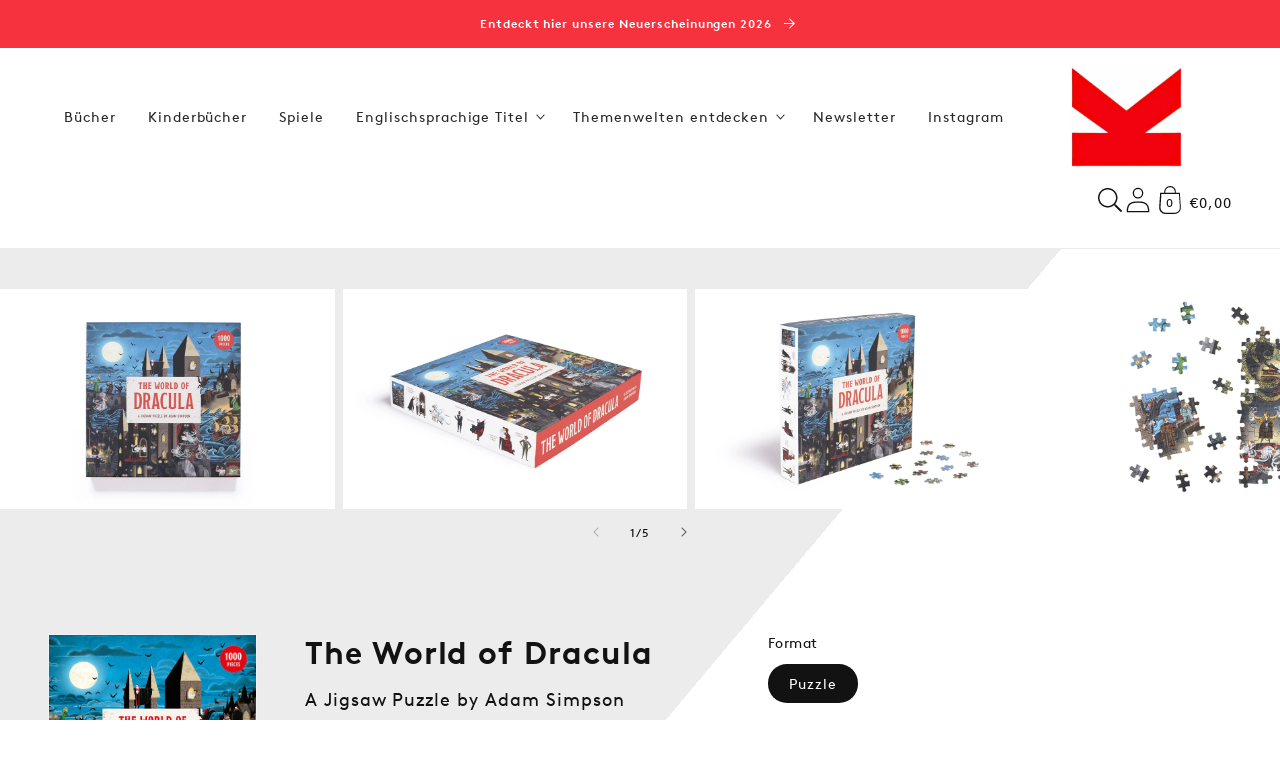

--- FILE ---
content_type: text/html; charset=utf-8
request_url: https://www.laurencekingverlag.de/products/the-world-of-dracula
body_size: 44361
content:
<!doctype html>
<html class="no-js" lang="de">
    <head>
        <meta charset="utf-8">
        <meta http-equiv="X-UA-Compatible" content="IE=edge">
        <meta name="viewport" content="width=device-width,initial-scale=1">
        <meta name="theme-color" content="">
        <link rel="canonical" href="https://www.laurencekingverlag.de/products/the-world-of-dracula">
        <link rel="preconnect" href="https://cdn.shopify.com" crossorigin><link rel="icon" type="image/png" href="//www.laurencekingverlag.de/cdn/shop/files/LKP-logo.png?crop=center&height=32&v=1645970280&width=32"><title>
            The World of Dracula
 &#124; Laurence King Verlag</title>

        
            <meta name="description" content="A 1000-PIECE JIGSAW FOR LITERATURE LOVERS - Piece together the grisly world of Dracula with a comprehensive poster guideWORLD EXPERT ON DRACULA - Text by world Dracula expert Roger Luckhurst, the editor of The Cambridge Companion to Dracula and the Oxford World&#39;s Classics edition of DraculaHOURS OF SPOOKY FUN - Stalk graveyards, climb castle stairs and fraternize with the undead - all from the comfort of home!THE PERFECT GIFT - Illustration-led, highly finished jigsaw and illustrated poster for maximum gift appealAMAZING ARTWORK - Adam Simpson&#39;s intricately drawn world is bursting with minute detailGOOD SIZE - Completed puzzle measure 48.5 x 68 cm (19 x 27 in.)ENTER CASTLE DRACULA... IF YOU DAREImmerse yourself in the Gothic World of Dracula in this stunning jigsaw puzzle by Adam Simpson. Packed with characters from the story, the illustration includes all the key scenes from the novel in incredible detail - every piece has something to capture the imagination. This richly rewarding puzzle is accompanied by an illustrated poster and explanatory text by leading Dracula expert Roger Luckhurst detailing who&#39;s who in the Count&#39;s grisly world.">
        

        

<meta property="og:site_name" content="Laurence King Verlag">
<meta property="og:url" content="https://www.laurencekingverlag.de/products/the-world-of-dracula">
<meta property="og:title" content="The World of Dracula">
<meta property="og:type" content="product">
<meta property="og:description" content="A 1000-PIECE JIGSAW FOR LITERATURE LOVERS - Piece together the grisly world of Dracula with a comprehensive poster guideWORLD EXPERT ON DRACULA - Text by world Dracula expert Roger Luckhurst, the editor of The Cambridge Companion to Dracula and the Oxford World&#39;s Classics edition of DraculaHOURS OF SPOOKY FUN - Stalk graveyards, climb castle stairs and fraternize with the undead - all from the comfort of home!THE PERFECT GIFT - Illustration-led, highly finished jigsaw and illustrated poster for maximum gift appealAMAZING ARTWORK - Adam Simpson&#39;s intricately drawn world is bursting with minute detailGOOD SIZE - Completed puzzle measure 48.5 x 68 cm (19 x 27 in.)ENTER CASTLE DRACULA... IF YOU DAREImmerse yourself in the Gothic World of Dracula in this stunning jigsaw puzzle by Adam Simpson. Packed with characters from the story, the illustration includes all the key scenes from the novel in incredible detail - every piece has something to capture the imagination. This richly rewarding puzzle is accompanied by an illustrated poster and explanatory text by leading Dracula expert Roger Luckhurst detailing who&#39;s who in the Count&#39;s grisly world."><meta property="og:image" content="http://www.laurencekingverlag.de/cdn/shop/products/9781913947774-original.jpg?v=1768570036">
  <meta property="og:image:secure_url" content="https://www.laurencekingverlag.de/cdn/shop/products/9781913947774-original.jpg?v=1768570036">
  <meta property="og:image:width" content="3142">
  <meta property="og:image:height" content="3142"><meta property="og:price:amount" content="20,00">
  <meta property="og:price:currency" content="EUR"><meta name="twitter:card" content="summary_large_image">
<meta name="twitter:title" content="The World of Dracula">
<meta name="twitter:description" content="A 1000-PIECE JIGSAW FOR LITERATURE LOVERS - Piece together the grisly world of Dracula with a comprehensive poster guideWORLD EXPERT ON DRACULA - Text by world Dracula expert Roger Luckhurst, the editor of The Cambridge Companion to Dracula and the Oxford World&#39;s Classics edition of DraculaHOURS OF SPOOKY FUN - Stalk graveyards, climb castle stairs and fraternize with the undead - all from the comfort of home!THE PERFECT GIFT - Illustration-led, highly finished jigsaw and illustrated poster for maximum gift appealAMAZING ARTWORK - Adam Simpson&#39;s intricately drawn world is bursting with minute detailGOOD SIZE - Completed puzzle measure 48.5 x 68 cm (19 x 27 in.)ENTER CASTLE DRACULA... IF YOU DAREImmerse yourself in the Gothic World of Dracula in this stunning jigsaw puzzle by Adam Simpson. Packed with characters from the story, the illustration includes all the key scenes from the novel in incredible detail - every piece has something to capture the imagination. This richly rewarding puzzle is accompanied by an illustrated poster and explanatory text by leading Dracula expert Roger Luckhurst detailing who&#39;s who in the Count&#39;s grisly world.">

<!-- Custom Fonts CDN links -->
            
<!-- Global CSS variables -->
        


<style data-shopify>
@font-face {
    font-family: "brown-regular";
    src: url("https://cdn.shopify.com/s/files/1/0592/9615/3794/files/lineto-brown-regular.woff?v=1657704306") format("woff");
    font-weight: normal;
    font-style: normal;
    font-display: swap;
}
@font-face {
    font-family: "brown-bold";
    src: url("https://cdn.shopify.com/s/files/1/0592/9615/3794/files/lineto-brown-bold.woff?v=1657704306") format("woff");
    font-weight: normal;
    font-style: normal;
    font-display: swap;
}
@font-face {
    font-family: "brown-light";
    src: url("https://cdn.shopify.com/s/files/1/0592/9615/3794/files/lineto-brown-light.woff?v=1657704306") format("woff");
    font-weight: normal;
    font-style: normal;
    font-display: swap;
}
:root {

    
    --font-body-family: 'brown-regular',sans-serif;
    --font-body-weight: 400;
    --font-heading-family: 'brown-bold',sans-serif;
    --font-heading-weight: 700;

    --page-width: 100.0rem;
    --page-width-margin: 0rem;

    --font-heading-scale: 0.875;
    --type-body-scale: 0.9375;
    --font-body-scale: 0.9375;

    --spacing-sections-desktop: 0px;
    --spacing-sections-mobile: 0px;

    --grid-desktop-vertical-spacing: 16px;
    --grid-desktop-horizontal-spacing: 16px;
    --grid-mobile-vertical-spacing: 8px;
    --grid-mobile-horizontal-spacing: 8px;

    --color-base-solid-button-labels: 255, 255, 255;
    --color-base-outline-button-labels: 18, 18, 18;
    
    --color-base-accent-1: 18, 18, 18;
    --gradient-base-accent-1: #121212;
    
    --color-base-accent-2: 123, 190, 89;
    --gradient-base-accent-2: #7bbe59;
    
    --color-base-text: 18, 18, 18;
    --color-base-background-1: 255, 255, 255;
    --gradient-base-background-1: #FFFFFF;

    --color-base-background-2: 245, 245, 245;
    --gradient-base-background-2: #f5f5f5;
    
    --color-text-1: 255, 255, 255;
    --color-text-2: 255, 255, 255;
    --color-text-3: 255, 255, 255;
    --color-text-4: 255, 255, 255;
    --color-text-5: 255, 255, 255;
    --color-text-6: 255, 255, 255;
    --color-background-1: 247, 50, 63;
    --color-background-2: 255, 80, 0;
    --color-background-3: 255, 178, 0;
    --color-background-4: 232, 129, 12;
    --color-background-5: 64, 0, 151;
    --color-background-6: 0, 217, 161;
    --gradient-background-1: #f7323f;
    --gradient-background-2: #ff5000;
    --gradient-background-3: #ffb200;
    --gradient-background-4: #e8810c;
    --gradient-background-5: #400097;
    --gradient-background-6: #00d9a1;
    
    --color-shadow: 18, 18, 18;

    --payment-terms-background-color: #f7323f;

    --color-base-accent-2: 123, 190, 89;
    --gradient-base-accent-2: #7bbe59;

    --media-padding: px;
    --media-border-opacity: 0.05;
    --media-border-width: 1px;
    --media-radius: 0px;
    --media-shadow-opacity: 0.0;
    --media-shadow-horizontal-offset: 0px;
    --media-shadow-vertical-offset: 0px;
    --media-shadow-blur-radius: 0px;

    --card-image-padding: 1.0rem;
    --card-corner-radius: 0.0rem;
    --card-text-alignment: left;
    --card-border-width: 0.0625rem;
    --card-border-opacity: 0.05;
    --card-shadow-opacity: 0.1;
    --card-shadow-horizontal-offset: 0.0rem;
    --card-shadow-vertical-offset: 0.0rem;
    --card-shadow-blur-radius: 0.0rem;

    --badge-corner-radius: 1.0rem;
    
    --popup-border-width: 1px;
    --popup-border-opacity: 0.1;
    --popup-corner-radius: 0px;
    --popup-shadow-opacity: 0.0;
    --popup-shadow-horizontal-offset: 0px;
    --popup-shadow-vertical-offset: 0px;
    --popup-shadow-blur-radius: 0px;

    --drawer-border-width: 1px;
    --drawer-border-opacity: 0.1;
    --drawer-shadow-opacity: 0.0;
    --drawer-shadow-horizontal-offset: 0px;
    --drawer-shadow-vertical-offset: 0px;
    --drawer-shadow-blur-radius: 0px;

    --text-boxes-border-opacity: 0.0;
    --text-boxes-border-width: 0px;
    --text-boxes-radius: 0px;
    --text-boxes-shadow-opacity: 0.0;
    --text-boxes-shadow-horizontal-offset: 0px;
    --text-boxes-shadow-vertical-offset: 0px;
    --text-boxes-shadow-blur-radius: 0px;

    --buttons-radius: 0px;
    --buttons-border-width: 1px;
    --buttons-border-opacity: 1.0;
    --buttons-shadow-opacity: 0.0;
    --buttons-shadow-horizontal-offset: 0px;
    --buttons-shadow-vertical-offset: 0px;
    --buttons-shadow-blur-radius: 0px;
    --buttons-border-offset: 0px;

    --inputs-radius: 0px;
    --inputs-border-width: 1px;
    --inputs-border-opacity: 0.55;
    --inputs-shadow-opacity: 0.0;
    --inputs-shadow-horizontal-offset: 0px;
    --inputs-shadow-vertical-offset: 0px;
    --inputs-shadow-blur-radius: 0px;
    --inputs-radius-outset: 0px;

    --variant-pills-radius: 40px;
    --variant-pills-border-width: 1px;
    --variant-pills-border-opacity: 0.55;
    --variant-pills-shadow-opacity: 0.0;
    --variant-pills-shadow-horizontal-offset: 0px;
    --variant-pills-shadow-vertical-offset: 0px;
    --variant-pills-shadow-blur-radius: 0px;
   
  }
</style>


        <!-- Critical styles --><style data-shopify>body {
        font-family: var(--font-body-family);
        font-style: var(--font-body-style);
        font-weight: var(--font-body-weight);
        letter-spacing: 0.06rem;
        line-height: 1.5;
        }</style><!-- Global stylesheet -->
        
                            <style>
                                html,body,div,span,applet,object,iframe,blockquote,pre,a,abbr,acronym,address,big,cite,code,del,dfn,em,img,ins,kbd,q,s,samp,small,strike,strong,sub,sup,tt,var,b,u,i,center,dl,dt,dd,li,fieldset,form,label,legend,table,caption,tbody,tfoot,thead,tr,th,td,article,aside,canvas,details,embed,figure,figcaption,footer,header,hgroup,menu,nav,output,ruby,section,summary,time,mark,audio,video{margin:0;padding:0;border:0}ul,ol{padding:0}article,aside,details,figcaption,figure,footer,header,hgroup,menu,nav,section{display:block}body{line-height:1}ol,ul{list-style:none}blockquote,q{quotes:none}blockquote:before,blockquote:after,q:before,q:after{content:"";content:none}table{border-collapse:collapse;border-spacing:0}:root,.color-background-1{--color-foreground: var(--color-base-text);--color-background: var(--color-base-background-1);--gradient-background: var(--gradient-base-background-1)}.color-background-2{--color-foreground: var(--color-base-text);--color-background: var(--color-base-background-2);--gradient-background: var(--gradient-base-background-2)}.color-foreground-accent-1{--color-foreground: var(--color-base-accent-1)}.color-foreground-accent-2{--color-foreground: var(--color-base-accent-2)}.color-inverse{--color-foreground: var(--color-base-background-1);--color-background: var(--color-base-text);--gradient-background: rgb(var(--color-base-text))}.color-accent-1{--color-foreground: var(--color-base-solid-button-labels);--color-background: var(--color-base-accent-1);--gradient-background: var(--gradient-base-accent-1)}.color-accent-2{--color-foreground: var(--color-base-solid-button-labels);--color-background: var(--color-base-accent-2);--gradient-background: var(--gradient-base-accent-2)}.color-scheme-1{--color-foreground: var(--color-text-1);--color-background: var(--color-background-1);--gradient-background: var(--gradient-background-1)}.color-scheme-2{--color-foreground: var(--color-text-2);--color-background: var(--color-background-2);--gradient-background: var(--gradient-background-2)}.color-scheme-3{--color-foreground: var(--color-text-3);--color-background: var(--color-background-3);--gradient-background: var(--gradient-background-3)}.color-scheme-4{--color-foreground: var(--color-text-4);--color-background: var(--color-background-4);--gradient-background: var(--gradient-background-4)}.color-scheme-5{--color-foreground: var(--color-text-5);--color-background: var(--color-background-5);--gradient-background: var(--gradient-background-5)}.color-scheme-6{--color-foreground: var(--color-text-6);--color-background: var(--color-background-6);--gradient-background: var(--gradient-background-6)}.color-transparent{--color-foreground: var(--color-base-text);--color-background: var(--color-base-background-1), 0;--gradient-background: var(--color-base-background-1), 0}:root{--alpha-solid-background: 1}:root,.color-background-1{--color-button: var(--color-base-accent-1);--color-button-text: var(--color-base-solid-button-labels);--alpha-button-background: 1;--alpha-button-border: 1;--color-link: var(--color-base-outline-button-labels);--alpha-link: 0.9}.color-background-2,.color-inverse,.color-accent-1,.color-accent-2,.color-scheme-1,.color-scheme-2,.color-scheme-3,.color-scheme-4,.color-scheme-5,.color-scheme-6{--color-button: var(--color-foreground);--color-button-text: var(--color-background)}.button--secondary{--color-button: var(--color-base-outline-button-labels);--color-button-text: var(--color-base-outline-button-labels);--color-button: var(--color-background);--alpha-button-background: 1}.color-background-2 .button--secondary,.color-inverse .button--secondary,.color-accent-1 .button--secondary,.color-accent-2 .button--secondary,.color-scheme-1 .button--secondary,.color-scheme-2 .button--secondary,.color-scheme-3 .button--secondary,.color-scheme-4 .button--secondary,.color-scheme-5 .button--secondary,.color-scheme-6 .button--secondary{--color-button: var(--color-background);--color-button-text: var(--color-foreground)}.color-inverse .button--secondary{--color-button: var(--color-background);--color-button-text: var(--color-foreground)}.button--tertiary{--color-button: var(--color-base-outline-button-labels);--color-button-text: var(--color-base-outline-button-labels);--alpha-button-background: 0;--alpha-button-border: 0.2}.color-background-2 .button--tertiary,.color-inverse .button--tertiary,.color-accent-1 .button--tertiary,.color-accent-2 .button--tertiary,.color-scheme-1 .button--tertiary,.color-scheme-2 .button--tertiary,.color-scheme-3 .button--tertiary,.color-scheme-4 .button--tertiary,.color-scheme-5 .button--tertiary,.color-scheme-6 .button--tertiary{--color-button: var(--color-foreground);--color-button-text: var(--color-foreground)}.color-foreground-outline-button{--color-foreground: var(--color-base-outline-button-labels)}:root,.color-icon-text{--color-icon: rgb(var(--color-base-text))}.color-icon-accent-1{--color-icon: rgb(var(--color-base-accent-1))}.color-icon-accent-2{--color-icon: rgb(var(--color-base-accent-2))}.color-icon-outline-button{--color-icon: rgb(var(--color-base-outline-button-labels))}:root,.color-background-1{--color-link: var(--color-base-outline-button-labels);--alpha-link: 0.9}.color-background-2,.color-inverse,.color-accent-1,.color-accent-2,.color-scheme-1,.color-scheme-2,.color-scheme-3,.color-scheme-4,.color-scheme-5,.color-scheme-6{--color-link: var(--color-foreground);--alpha-link: 0.9}:root,.color-background-1{--color-badge-background: var(--color-background);--color-badge-border: var(--color-foreground);--alpha-badge-border: 0.1}.color-background-2,.color-inverse,.color-accent-1,.color-accent-2{--color-badge-background: var(--color-background);--color-badge-border: var(--color-background);--alpha-badge-border: 1}:root,.color-background-1,.color-background-2{--color-card-hover: var(--color-base-text)}.color-inverse{--color-card-hover: var(--color-base-background-1)}.color-accent-1,.color-accent-2{--color-card-hover: var(--color-base-solid-button-labels)}.gradient{background:rgb(var(--color-background));background:var(--gradient-background);background-attachment:fixed}.placeholder{background-color:rgba(var(--color-foreground), 0.04);color:rgba(var(--color-foreground), 0.75);fill:rgba(var(--color-foreground), 0.2)}body,.color-background-1,.color-background-2,.color-inverse,.color-accent-1,.color-accent-2,.color-scheme-1,.color-scheme-2,.color-scheme-3,.color-scheme-4,.color-scheme-5,.color-scheme-6{color:rgb(var(--color-foreground));background-color:rgb(var(--color-background))}.contains-card,.card{--border-radius: var(--card-corner-radius);--border-width: var(--card-border-width);--border-opacity: var(--card-border-opacity);--shadow-horizontal-offset: var(--card-shadow-horizontal-offset);--shadow-vertical-offset: var(--card-shadow-vertical-offset);--shadow-blur-radius: var(--card-shadow-blur-radius);--shadow-opacity: var(--card-shadow-opacity)}.contains-card,.card{--border-radius: var(--card-corner-radius);--border-width: var(--card-border-width);--border-opacity: var(--card-border-opacity);--shadow-horizontal-offset: var(--card-shadow-horizontal-offset);--shadow-vertical-offset: var(--card-shadow-vertical-offset);--shadow-blur-radius: var(--card-shadow-blur-radius);--shadow-opacity: var(--card-shadow-opacity)}.contains-content-container,.content-container{--border-radius: var(--text-boxes-radius);--border-width: var(--text-boxes-border-width);--border-opacity: var(--text-boxes-border-opacity);--shadow-horizontal-offset: var(--text-boxes-shadow-horizontal-offset);--shadow-vertical-offset: var(--text-boxes-shadow-vertical-offset);--shadow-blur-radius: var(--text-boxes-shadow-blur-radius);--shadow-opacity: var(--text-boxes-shadow-opacity)}.product__media-list,.product__media-gallery .slider,.product__media-item{--border-radius: var(--media-radius);--border-width: var(--media-border-width);--border-opacity: var(--media-border-opacity);--shadow-horizontal-offset: var(--media-shadow-horizontal-offset);--shadow-vertical-offset: var(--media-shadow-vertical-offset);--shadow-blur-radius: var(--media-shadow-blur-radius);--shadow-opacity: var(--media-shadow-opacity)}:root{--body-2xl: 2.6875rem;--body-xl: 2rem;--body-lg: 1.5rem;--body-md: 1rem;--body-sm: 0.87rem;--body-xs: 0.756rem;--body-2xs: 0.658rem;--heading-5xl: 4.0625rem;--heading-4xl: 3.5rem;--heading-3xl: 2.6875rem;--heading-2xl: 2.3125rem;--heading-xl: 1.5rem;--heading-lg: 1.125rem;--heading-md: 1rem;--heading-sm: 0.87rem}:root{--space-96: 6rem;--space-88: 5.5rem;--space-80: 5rem;--space-72: 4.5rem;--space-64: 4rem;--space-56: 3.5rem;--space-48: 3rem;--space-40: 2.5rem;--space-32: 2rem;--space-28: 1.75rem;--space-24: 1.5rem;--space-20: 1.25rem;--space-16: 1rem;--space-12: 0.75rem;--space-8: 0.5rem;--space-4: 0.25rem}.hidden{display:none !important}.visually-hidden{position:absolute !important;overflow:hidden;width:1px;height:1px;margin:-1px;padding:0;border:0;clip:rect(0 0 0 0);word-wrap:normal !important}.visually-hidden--inline{margin:0;height:1em}@media(prefers-reduced-motion){.motion-reduce{transition:none !important;animation:none !important}}.isolate{position:relative;z-index:0}.skip-to-content-link:focus{z-index:9999;position:inherit;overflow:auto;width:auto;height:auto;clip:auto}.overflow-hidden{overflow:hidden}.overflow-hidden-mobile,.overflow-hidden-tablet{overflow:hidden}@media(max-width: 46.875em){.small-hide{display:none !important}}@media(min-width: 46.875em)and (max-width: 61.865em){.medium-hide{display:none !important}}@media(min-width: 87.5em){.large-hide{display:none !important}}@media(min-width: 61.875em){.large-up-hide{display:none !important}}.center{text-align:center}.right{text-align:right}.left{text-align:left}.uppercase{text-transform:uppercase}.light{opacity:.8}.bottom-border{border-bottom:.06rem solid rgba(var(--color-foreground), 0.08)}.top-border{border-top:.06rem solid rgba(var(--color-foreground), 0.08)}:root{--duration-short: 100ms;--duration-default: 200ms;--duration-long: 500ms}.animate-arrow .icon-arrow path{transform:translateX(-0.25rem);transition:transform var(--duration-short) ease}.animate-arrow:hover .icon-arrow path{transform:translateX(-0.05rem)}@keyframes animateMenuOpen{0%{opacity:0;transform:translateY(-1.5rem)}100%{opacity:1;transform:translateY(0)}}@keyframes menuOverlayOpen{from{opacity:0}to{opacity:1}}@keyframes appear-down{0%{opacity:0;margin-top:calc(var(--space-12)*-1)}100%{opacity:1;margin-top:0}}@keyframes animateLocalization{0%{opacity:0;transform:translateY(0)}100%{opacity:1;transform:translateY(calc(var(--space-12) * -1))}}*:focus{outline:0;box-shadow:none}*:focus-visible{outline:.1rem solid rgba(var(--color-foreground), 0.5);outline-offset:.15rem;box-shadow:0 0 0 .15rem rgb(var(--color-background)),0 0 .25rem .2rem rgba(var(--color-foreground), 0.3)}.focused,.no-js *:focus{outline:.1rem solid rgba(var(--color-foreground), 0.5);outline-offset:.15rem;box-shadow:0 0 0 .15rem rgb(var(--color-background)),0 0 .25rem .2rem rgba(var(--color-foreground), 0.3)}.no-js *:focus:not(:focus-visible){outline:0;box-shadow:none}.focus-inset:focus-visible{outline:.1rem solid rgba(var(--color-foreground), 0.5);outline-offset:-0.1rem;box-shadow:0 0 .1rem 0 rgba(var(--color-foreground), 0.3)}.focus-inset.focused,.no-js .focus-inset:focus{outline:.1rem solid rgba(var(--color-foreground), 0.5);outline-offset:-0.1rem;box-shadow:0 0 .1rem 0 rgba(var(--color-foreground), 0.3)}.no-js .focus-inset:focus:not(:focus-visible){outline:0;box-shadow:none}.focus-none{box-shadow:none !important;outline:0 !important}.focus-offset:focus-visible{outline:.1rem solid rgba(var(--color-foreground), 0.5);outline-offset:.5rem;box-shadow:0 0 0 .5rem rgb(var(--color-background)),0 0 .1rem .6rem rgba(var(--color-foreground), 0.3)}.focus-offset.focused,.no-js .focus-offset:focus{outline:.1rem solid rgba(var(--color-foreground), 0.5);outline-offset:.5rem;box-shadow:0 0 0 .5rem rgb(var(--color-background)),0 0 .1rem .6rem rgba(var(--color-foreground), 0.3)}.no-js .focus-offset:focus:not(:focus-visible){outline:0;box-shadow:none}html{box-sizing:border-box;scroll-behavior:smooth;height:100%}*,*::before,*::after{box-sizing:border-box}html.template-login,html.template-register,html.template-addresses,html.template-reset_password,html.template-activate_account,body.template-login,body.template-register,body.template-addresses,body.template-reset_password,body.template-activate_account{min-height:100%;height:100%}body{display:grid;grid-template-rows:auto auto 1fr auto;grid-template-columns:100%;min-height:100%;margin:0;position:relative;line-height:calc(1 + .8/var(--type-body-scale));font-family:var(--font-body-family);font-style:var(--font-body-style);font-weight:var(--font-body-weight);font-size:var(--body-md);background-color:rgb(var(--color-background));color:rgb(var(--color-foreground))}.no-js:not(html){display:none !important}html.no-js .no-js:not(html){display:block !important}.no-js-inline{display:none !important}html.no-js .no-js-inline{display:inline-block !important}html.no-js .no-js-hidden{display:none !important}.full-width{max-width:var(--page-width);margin:0 auto}.page-width{max-width:var(--page-width);margin:0 auto;padding:0 var(--space-16)}.page-width-desktop{padding:0;margin:0 auto}@media(min-width: 46.875em){.page-width{padding:0 var(--space-48)}.page-width--narrow,.page-width--medium,.page-width--wide{padding:0 var(--space-96)}.page-width-desktop{padding:0}.page-width-tablet{padding:0 var(--space-48)}}@media(min-width: 61.875em){.page-width--narrow{max-width:45rem;padding:0}.page-width--medium{max-width:65rem;padding:0 var(--space-48)}.page-width--wide{max-width:var(--page-width);padding:0 var(--space-48)}.page-width--desktop{max-width:var(--page-width);padding:0 var(--space-48)}.page-width-desktop{max-width:var(--page-width);padding:0 var(--space-48)}}.page-margin,.shopify-challenge__container{margin:var(--space-72) auto}.background-secondary{background-color:rgba(var(--color-foreground), 0.04)}.section+.section{margin-top:var(--spacing-sections-mobile)}@media(min-width: 46.875em){.section+.section{margin-top:var(--spacing-sections-desktop)}}.h0,.h1,.h1-xlarge,.h1-large,.h1-medium,.h2,.h3,.h4,.h5,h1,h2,h3,h4,h5{color:rgb(var(--color-foreground));font-family:var(--font-heading-family);font-style:var(--font-heading-style);font-weight:var(--font-heading-weight);letter-spacing:.06rem;line-height:calc(1 + .2/max(1,var(--font-heading-scale)));word-break:break-word}.h-center{text-align:center}.h1-xlarge{font-size:calc(var(--font-heading-scale)*var(--heading-3xl))}@media(min-width: 46.875em){.h1-xlarge{font-size:calc(var(--font-heading-scale)*var(--heading-5xl))}}.h1-large{font-size:calc(var(--font-heading-scale)*var(--heading-2xl))}@media(min-width: 46.875em){.h1-large{font-size:calc(var(--font-heading-scale)*var(--heading-4xl))}}.h1-medium{font-size:calc(var(--font-heading-scale)*var(--heading-xl))}@media(min-width: 46.885em){.h1-medium{font-size:calc(var(--font-heading-scale)*var(--heading-3xl))}}.h0{font-size:calc(var(--font-heading-scale)*var(--heading-2xl))}@media(min-width: 46.875em){.h0{font-size:calc(var(--font-heading-scale)*var(--heading-4xl))}}h1,.h1{font-size:calc(var(--font-heading-scale)*var(--heading-xl))}@media(min-width: 46.875em){h1,.h1{font-size:calc(var(--font-heading-scale)*var(--heading-2xl))}}h2,.h2{font-size:calc(var(--font-heading-scale)*var(--heading-xl))}h3,.h3{font-size:calc(var(--font-heading-scale)*var(--heading-lg))}h4,.h4{font-size:calc(var(--font-heading-scale)*var(--heading-md))}h5,.h5{font-size:calc(var(--font-heading-scale)*var(--heading-sm))}.p-xlarge{font-size:calc(var(--font-body-scale)*var(--body-xl))}@media(min-width: 46.875em){.p-xlarge{font-size:calc(var(--font-body-scale)*var(--body-2xl))}}.p-large{font-size:calc(var(--font-body-scale)*var(--body-lg))}@media(min-width: 46.875em){.p-large{font-size:calc(var(--font-body-scale)*var(--body-xl))}}.p-medium{font-size:calc(var(--font-body-scale)*var(--body-md))}@media(min-width: 46.875em){.p-medium{font-size:calc(var(--font-body-scale)*var(--body-lg))}}.p-regular{font-size:calc(var(--font-body-scale)*var(--body-sm))}@media(min-width: 46.875em){.p-regular{font-size:calc(var(--font-body-scale)*var(--body-md))}}.p-small{font-size:calc(var(--font-body-scale)*var(--body-sm))}.text-body{font-size:1rem;letter-spacing:.06rem;line-height:calc(1 + .78/var(--font-body-scale));font-family:var(--font-body-family);font-style:var(--font-body-style);font-weight:var(--font-body-weight)}.text-center{text-align:center}.element-margin{margin-top:var(--space-48)}@media(min-width: 46.875em){.element-margin .element-margin{margin-top:calc(var(--space-48))}}img{max-width:100%}.image-fit,.image-fit img{-o-object-fit:contain !important;object-fit:contain !important}.image{display:block;height:100%;width:100%;max-width:100%}.link,.customer a{cursor:pointer;display:inline-block;border:none;box-shadow:none;text-decoration:underline;text-underline-offset:.3rem;color:rgb(var(--color-link));background-color:rgba(0,0,0,0);font-size:var(--body-sm);font-family:inherit}.link--text{color:rgb(var(--color-foreground))}.link--text:hover{color:rgba(var(--color-foreground), 0.9)}.link-with-icon{display:inline-flex;font-size:var(--body-sm);font-weight:600;letter-spacing:.1rem;text-decoration:none;margin-bottom:var(--space-40);white-space:nowrap}.link-with-icon .icon{width:var(--space-16);margin-left:var(--space-12)}.full-unstyled-link{text-decoration:none;color:currentColor;display:block}.full-unstyled-link--hover:hover{text-decoration:underline;text-underline-offset:.25rem}.full-unstyled-image--hover:before{content:"";background-color:var(--menu-image-hover-color);position:absolute;top:0;left:0;height:4px;width:100%;opacity:0;transform:scaleX(0);transform-origin:center;transition:transform .2s;z-index:1}.full-unstyled-image--hover:hover:before{opacity:1;transform:scaleX(1)}.underlined-link,.customer a{color:rgba(var(--color-link), var(--alpha-link));text-underline-offset:.1875rem;text-decoration-thickness:.06rem;transition:text-decoration-thickness ease 100ms}.underlined-link:hover,.customer a:hover{color:rgb(var(--color-link));text-decoration-thickness:.125rem}.underline-links-hover:hover a{text-decoration:underline;text-underline-offset:.2rem}a:not([href]){cursor:not-allowed}.icon-arrow{width:var(--space-16)}h3 .icon-arrow,.h3 .icon-arrow,h4 .icon-arrow,.h4 .icon-arrow{width:calc(var(--font-heading-scale)*var(--space-16))}summary{cursor:pointer;list-style:none;position:relative}summary::-webkit-details-marker{display:none}summary.list-menu__item{padding-right:var(--space-28)}summary .icon-caret{position:absolute;height:.35rem;right:var(--space-12);top:calc(50% - .125rem)}.disclosure-has-popup{position:relative}.disclosure-has-popup>summary::before{display:none}.disclosure-has-popup[open]>summary::before{position:fixed;top:0;right:0;bottom:0;left:0;z-index:2;display:block;cursor:default;content:" ";background:rgba(0,0,0,0)}.disclosure-has-popup[open]>summary+*{z-index:100}@media(min-width: 46.875em){.disclosure-has-popup[open]>summary+*{z-index:4}}.form__label{display:block;margin-bottom:var(--space-4)}.form__message{align-items:center;display:flex;font-size:var(--body-sm);line-height:1;margin-top:var(--space-12)}.form__message--large{font-size:var(--body-md)}.customer .field .form__message{font-size:var(--body-sm);text-align:left}.customer .field .form__message svg{align-self:start}.form__message .icon,.customer .form__message svg{flex-shrink:0;height:var(--space-12);margin-right:var(--space-4);width:var(--space-12)}.form__message--large .icon,.customer .form__message svg{height:var(--space-16);width:var(--space-16);margin-right:var(--space-12)}.form-status{margin:0;font-size:var(--body-md)}.form-status-list{padding:0;margin:var(--space-20) 0 var(--space-40)}.form-status-list li{list-style-position:inside}.form-status-list .link::first-letter{text-transform:capitalize}.localization-form__select:focus{outline:0;box-shadow:none}.field:before,.select:before,.customer .field:before,.customer select:before,.localization-form__select:before{pointer-events:none;content:"";position:absolute;top:0;right:0;bottom:0;left:0;border-radius:var(--inputs-radius-outset);box-shadow:var(--inputs-shadow-horizontal-offset) var(--inputs-shadow-vertical-offset) var(--inputs-shadow-blur-radius) rgba(var(--color-base-text), var(--inputs-shadow-opacity));z-index:-1}.field__input,.select__select,.customer .field input,.customer select{-webkit-appearance:none;-moz-appearance:none;appearance:none;background-color:rgb(var(--color-background));color:rgb(var(--color-foreground));font-size:var(--body-md);width:100%;box-sizing:border-box;height:var(--space-48);border-radius:var(--inputs-radius);min-height:calc(var(--inputs-border-width)*2);min-width:calc(4.375rem + var(--inputs-border-width)*2);position:relative;border:0;transition:box-shadow var(--duration-short) ease}.field:after,.select:after,.customer .field:after,.customer select:after,.localization-form__select:after{pointer-events:none;content:"";position:absolute;top:var(--inputs-border-width);right:var(--inputs-border-width);bottom:var(--inputs-border-width);left:var(--inputs-border-width);border:.1rem solid rgba(0,0,0,0);border-radius:var(--inputs-radius);box-shadow:0 0 0 var(--inputs-border-width) rgba(var(--color-foreground), var(--inputs-border-opacity));transition:box-shadow var(--duration-short) ease;z-index:1}.field:hover.field:after,.select:hover.select:after,.select__select:hover.select__select:after,.customer .field:hover.field:after,.customer select:hover.select:after,.localization-form__select:hover.localization-form__select:after{box-shadow:0 0 0 calc(.0625rem + var(--inputs-border-width)) rgba(var(--color-foreground), var(--inputs-border-opacity));outline:0;border-radius:var(--inputs-radius)}.field__input:focus-visible,.select__select:focus-visible,.customer .field input:focus-visible,.customer select:focus-visible,.localization-form__select:focus-visible.localization-form__select:after{box-shadow:0 0 0 calc(.0625rem + var(--inputs-border-width)) rgba(var(--color-foreground));outline:0;border-radius:var(--inputs-radius)}.select__select{font-family:var(--font-body-family);font-style:var(--font-body-style);font-weight:var(--font-body-weight);font-size:var(--body-sm);color:rgba(var(--color-foreground), 0.75)}.text-area,.select{display:flex;position:relative;width:100%}.field{position:relative;width:100%;display:flex;transition:box-shadow var(--duration-short) ease}.field--with-error{flex-wrap:wrap}.field__button{align-items:center;background-color:rgba(0,0,0,0);border:0;color:currentColor;cursor:pointer;display:flex;height:var(--space-48);justify-content:center;overflow:hidden;padding:0;position:absolute;right:0;top:0;width:var(--space-48)}.field__button>svg{height:var(--space-24);width:var(--space-24)}.field__input::-moz-placeholder, .customer .field input::-moz-placeholder{opacity:0}.field__input::placeholder,.customer .field input::placeholder{opacity:0}.field__input,.customer .field input{flex-grow:1;text-align:left;padding:var(--space-16);margin:var(--inputs-border-width);transition:box-shadow var(--duration-short) ease}.field__input:focus~.field__label,.field__input:not(:placeholder-shown)~.field__label,.field__input:-webkit-autofill~.field__label,.customer .field input:focus~label,.customer .field input:not(:placeholder-shown)~label,.customer .field input:-webkit-autofill~label{font-size:var(--body-xs);top:calc(var(--inputs-border-width) + var(--space-4));letter-spacing:.025rem}.field__input:focus,.field__input:not(:placeholder-shown),.field__input:-webkit-autofill,.customer .field input:focus,.customer .field input:not(:placeholder-shown),.customer .field input:-webkit-autofill{padding:var(--space-24) var(--space-16) var(--space-8);margin:var(--inputs-border-width)}.field__input::-webkit-search-cancel-button,.customer .field input::-webkit-search-cancel-button{display:none}.field__input:-webkit-autofill~.field__button,.field__input:-webkit-autofill~.field__label,.customer .field input:-webkit-autofill~label{color:#000}.field__label,.customer .field label{font-size:var(--body-md);left:calc(var(--inputs-border-width) + var(--space-16));top:calc(.8rem + var(--inputs-border-width));margin-bottom:0;pointer-events:none;position:absolute;transition:top var(--duration-short) ease,font-size var(--duration-short) ease;color:rgba(var(--color-foreground), 0.75);letter-spacing:.05rem;line-height:1.5}.customer .field{display:flex}.select .icon-caret,.customer select+svg{height:.35rem;pointer-events:none;position:absolute;top:calc(50% - .125rem);right:calc(var(--inputs-border-width) + var(--space-12))}.select__select,.customer select{cursor:pointer;line-height:calc(1 + .6/var(--font-body-scale));padding:0 var(--space-32) 0 var(--space-16);margin:var(--inputs-border-width);min-height:calc(var(--inputs-border-width)*2)}.text-area{font-family:var(--font-body-family);font-style:var(--font-body-style);font-weight:var(--font-body-weight);min-height:6.25rem;resize:none}input[type=checkbox]{display:inline-block;width:auto;margin-right:var(--space-4)}.button,.shopify-challenge__button,.customer button,button.shopify-payment-button__button--unbranded,.shopify-payment-button [role=button],.cart__dynamic-checkout-buttons [role=button],.cart__dynamic-checkout-buttons iframe{--shadow-horizontal-offset: var(--buttons-shadow-horizontal-offset);--shadow-vertical-offset: var(--buttons-shadow-vertical-offset);--shadow-blur-radius: var(--buttons-shadow-blur-radius);--shadow-opacity: var(--buttons-shadow-opacity);--border-offset: var(--buttons-border-offset);--border-opacity: calc(1 - var(--buttons-border-opacity));border-radius:calc(var(--buttons-border-width) + var(--buttons-radius));position:relative}.button,.shopify-challenge__button,.customer button,button.shopify-payment-button__button--unbranded{min-width:calc(7.5rem + var(--buttons-border-width)*2);min-height:calc(3rem + var(--buttons-border-width)*2)}.button,.shopify-challenge__button,.customer button{display:inline-flex;justify-content:center;align-items:center;font:inherit;cursor:pointer;color:rgb(var(--color-button-text));border:0;background-color:rgba(var(--color-button), var(--alpha-button-background));text-decoration:none;padding:0 var(--space-32);transition:box-shadow var(--duration-short) ease;-moz-appearance:none;appearance:none;-webkit-appearance:none}.button::-moz-selection, .shopify-challenge__button::-moz-selection, .customer button::-moz-selection{background-color:rgba(var(--color-button-text), 0.3)}.button::selection,.shopify-challenge__button::selection,.customer button::selection{background-color:rgba(var(--color-button-text), 0.3)}.button:before,.shopify-challenge__button:before,.customer button:before,.shopify-payment-button__button--unbranded:before,.shopify-payment-button [role=button]:before,.cart__dynamic-checkout-buttons [role=button]:before{content:"";position:absolute;top:0;right:0;bottom:0;left:0;z-index:-1;border-radius:calc(var(--buttons-border-width) + var(--buttons-radius));box-shadow:var(--shadow-horizontal-offset) var(--shadow-vertical-offset) var(--shadow-blur-radius) rgba(var(--color-base-text), var(--shadow-opacity))}.button:after,.shopify-challenge__button:after,.customer button:after,.shopify-payment-button__button--unbranded:after{content:"";position:absolute;top:var(--buttons-border-width);right:var(--buttons-border-width);bottom:var(--buttons-border-width);left:var(--buttons-border-width);z-index:1;border-radius:var(--buttons-radius);box-shadow:0 0 0 calc(var(--buttons-border-width) + var(--border-offset)) rgba(var(--color-button-text), var(--border-opacity)),0 0 0 var(--buttons-border-width) rgba(var(--color-button), var(--alpha-button-background));transition:box-shadow var(--duration-short) ease}.button:not([disabled]):hover::after,.shopify-challenge__button:hover::after,.customer button:hover::after,.shopify-payment-button__button--unbranded:hover::after{--border-offset: 1.3px;box-shadow:0 0 0 calc(var(--buttons-border-width) + var(--border-offset)) rgba(var(--color-button-text), var(--border-opacity)),0 0 0 calc(var(--buttons-border-width) + 1px) rgba(var(--color-button), var(--alpha-button-background))}.button,.button-label,.shopify-challenge__button,.customer button{font-size:var(--body-md);letter-spacing:.03125rem;line-height:calc(1 + .5/var(--font-body-scale))}.button:disabled,.button[aria-disabled=true],.button.disabled,.customer button:disabled,.customer button[aria-disabled=true],.customer button.disabled{cursor:not-allowed;opacity:.5}.button:focus-visible,.button:focus,.button.focused,.shopify-payment-button__button--unbranded:focus-visible,.shopify-payment-button [role=button]:focus-visible,.shopify-payment-button__button--unbranded:focus,.shopify-payment-button [role=button]:focus{outline:0;box-shadow:0 0 0 .1875rem rgb(var(--color-background)),0 0 0 .3125rem rgba(var(--color-foreground), 0.5),0 0 .3125rem .25rem rgba(var(--color-foreground), 0.3)}.button:focus:not(:focus-visible):not(.focused),.shopify-payment-button__button--unbranded:focus:not(:focus-visible):not(.focused),.shopify-payment-button [role=button]:focus:not(:focus-visible):not(.focused){box-shadow:inherit}.button--secondary:after{--border-opacity: var(--buttons-border-opacity)}.button--tertiary{font-size:var(--body-sm);padding:var(--space-12) var(--space-16);min-width:calc(5.625rem + var(--buttons-border-width)*2);min-height:calc(2.1875rem + var(--buttons-border-width)*2)}.button--small{padding:var(--space-8) var(--space-20);min-height:var(--space-32);min-width:var(--space-72);font-size:var(--body-sm)}.button--full-width{display:flex;width:100%}.button.loading{color:rgba(0,0,0,0);position:relative}@media screen and (forced-colors: active){.button.loading{color:rgb(var(--color-foreground))}}.button.loading>.loading-overlay__spinner{top:50%;left:50%;transform:translate(-50%, -50%);position:absolute;height:100%;display:flex}.button.loading>.loading-overlay__spinner .path{stroke:rgb(var(--color-button-text))}.button.loading.button--primary .path{stroke:rgb(var(--color-button-text))}.button-with-icon{display:flex;align-items:center}.button-with-icon--inline{display:inline-flex}.button-with-icon .icon-wrap{margin-left:auto}.button-with-icon .icon{width:var(--space-16);margin-left:var(--space-12)}a:empty,ul:empty,dl:empty,div:empty,section:empty,article:empty,p:empty,h1:empty,h2:empty,h3:empty,h4:empty,h5:empty,h6:empty{display:none}blockquote{font-style:italic;color:rgba(var(--color-foreground), 0.75);border-left:.15rem solid rgba(var(--color-foreground), 0.2);padding-left:var(--space-12)}@media(min-width: 46.875em){blockquote{padding-left:var(--space-16)}}.list-unstyled{margin:0;padding:0;list-style:none}.gradient{background:rgb(var(--color-background));background:var(--gradient-background);background-attachment:fixed}.modal__toggle{list-style-type:none}.no-js details[open] .modal__toggle{position:absolute;z-index:2}.modal__toggle-close{display:none}.no-js details[open] svg.modal__toggle-close{display:flex;z-index:1;height:var(--space-16);width:var(--space-16)}.modal__toggle-open{display:flex}.no-js details[open] .modal__toggle-open{display:none}.no-js .modal__close-button.link{display:none}.modal__close-button.link{display:flex;justify-content:center;align-items:center;padding:0rem;height:var(--space-40);width:var(--space-40);background-color:rgba(0,0,0,0)}.modal__close-button .icon{width:var(--space-16);height:var(--space-16)}.modal__content{position:absolute;top:0;left:0;right:0;bottom:0;background:rgb(var(--color-background));z-index:4;display:flex;justify-content:center;align-items:center}.media-modal{cursor:zoom-out}.media-modal .deferred-media{cursor:initial}#shopify-section-announcement-bar{position:relative;z-index:6}.announcement-bar{min-height:var(--space-48);display:flex;flex-direction:column;justify-content:center}.announcement-bar:not(.color-background-1){border-bottom:none}.announcement-bar__link{display:block;width:100%;padding:var(--space-12) var(--space-20);text-decoration:none}.announcement-bar__link:hover{color:rgb(var(--color-foreground));background-color:rgba(var(--color-card-hover), 0.06)}.announcement-bar__link .icon-arrow{display:inline-block;pointer-events:none;margin-left:var(--space-8);vertical-align:middle;margin-bottom:.125rem}.announcement-bar__link .announcement-bar__message{padding:0}.announcement-bar__message{text-align:center;padding:var(--space-12) var(--space-20);margin:0;letter-spacing:.06rem}.utility-links{display:flex;gap:var(--space-16);align-items:center;justify-content:flex-end;list-style:none}.utility-links li{display:flex}.utility-links li a{display:flex}.utility-links__customer{display:flex;align-items:center}@media(max-width: 61.865em){.utility-links__customer{display:none}}.utility-links__customer .customer-link{color:currentColor;position:relative;margin:0 var(--space-8);font-size:var(--body-sm);text-decoration:none}.utility-links__customer .customer-link:first-child{margin-left:0}.utility-links__customer .customer-link:last-child:after{border-right-color:rgba(0,0,0,0)}.utility-links__customer .customer-link:after{content:"";display:block;position:absolute;top:20%;right:calc(var(--space-8)*-1);bottom:20%;border-right-width:.0626rem;border-right-style:solid}.utility-links__customer .customer-link-icon{color:currentColor}.utility-links__customer .customer-link-icon .icon-account{width:var(--space-24)}.utility-links__cart .cart{display:flex;color:currentColor;align-items:center;text-decoration:none}.utility-links__cart .cart-value{font-size:var(--body-sm);order:2;padding-top:var(--space-4)}@media(max-width: 61.865em){.utility-links__cart .cart-value{display:none}}.utility-links__cart .cart-contents{display:flex;align-items:center;position:relative}.utility-links__cart .cart-basket{position:relative}.utility-links__cart .cart-count{font-size:.75rem;position:absolute;left:50%;top:63%;transform:translate(-50%, -50%);margin-top:-0.02rem;text-align:center;width:100%}.utility-links__cart .cart-icon{display:flex;justify-content:center;align-items:center;height:var(--space-28);width:var(--space-40)}.utility-links__cart .cart-icon .icon-cart{display:block;height:var(--space-28);width:var(--space-28)}.utility-links__currency{color:inherit;min-width:var(--space-72);margin-left:var(--spapce-4)}.utility-links__currency>*{height:100%}details-disclosure>details{position:relative}.list-menu{list-style:none;padding:0;margin:0}.list-menu--inline{display:inline-flex;flex-wrap:wrap}.list-menu--active{text-decoration:underline;text-underline-offset:.25rem}.list-menu--disclosure{position:absolute;min-width:100%;width:20rem;border:.06rem solid rgba(var(--color-foreground), 0.2);background-color:rgb(var(--color-background));z-index:10}.list-menu--disclosure.localization-selector{max-height:18rem;overflow:auto;width:10rem;padding:.5rem}.list-menu--disclosure:focus{outline:none}.list-menu--right{right:0}.list-menu__item{display:flex;align-items:center;line-height:calc(1 + .3/var(--font-body-scale))}.list-menu__item--link{text-decoration:none;padding-bottom:1rem;padding-top:1rem;line-height:calc(1 + .8/var(--font-body-scale))}@media(min-width: 46.875em){.list-menu__item--link{padding-bottom:var(--space-4);padding-top:var(--space-4)}}.menu-drawer-container{display:flex}.menu-drawer{position:absolute;transform:translateX(-100%);visibility:hidden;z-index:4;left:0;top:100%;width:calc(100vw - 2.5rem);padding:0;border:.06rem solid rgba(var(--color-foreground), 0.2);border-left:0;background-color:rgb(var(--color-background));overflow-x:hidden}@media(min-width: 46.875em){.menu-drawer{width:25rem}}.menu-drawer__inner-container{position:relative;height:100%}.menu-drawer__inner-container:after{content:"";position:absolute;top:0;left:0;right:0;bottom:0;background-color:rgba(var(--color-foreground), 0.025);z-index:-1}.menu-drawer__navigation-container{display:grid;grid-template-rows:1fr auto;align-content:space-between;overflow-y:auto;height:100%}.menu-drawer__navigation{padding:var(--space-56) 0}.js .menu-drawer__menu li{margin-bottom:.125rem}.js .menu-drawer__menu li:last-child{padding-bottom:var(--space-32)}.menu-drawer__submenu:after{content:"";position:absolute;top:0;left:0;right:0;bottom:0;background-color:rgba(var(--color-foreground), 0.05);z-index:-1}details[open].menu-opening>.menu-drawer__submenu{transform:translateX(0);visibility:visible}.js .menu-drawer__submenu{position:absolute;top:0;width:100%;bottom:0;left:0;background-color:rgb(var(--color-background));border-left:.06rem solid rgba(var(--color-foreground), 0.2);z-index:1;transform:translateX(100%);visibility:hidden}.menu-drawer__menu-item{padding:var(--space-12) var(--space-32);text-decoration:none}.menu-drawer__menu-item>.icon-arrow{position:absolute;right:var(--space-24);top:50%;transform:translateY(-50%);height:var(--space-16);width:var(--space-16)}.menu-drawer__menu-item.link{font-size:var(--body-md)}.menu-drawer__close-button{margin-top:var(--space-12);padding:var(--space-24) var(--space-12);text-decoration:none;display:flex;align-items:center;width:100%;background-color:rgba(0,0,0,0);font-family:var(--font-body-family);font-style:var(--font-body-style)}.menu-drawer__close-button .icon-arrow{transform:rotate(180deg);margin-right:var(--space-12);height:var(--space-16);width:var(--space-16)}.menu-drawer__close-button:focus,.menu-drawer__close-button:hover,.menu-drawer__menu-item--active,.menu-drawer__menu-item:focus,.menu-drawer__menu-item:hover{color:rgb(var(--color-foreground));background-color:rgba(var(--color-foreground), 0.04)}.menu-drawer__utility-links{padding:var(--space-12) var(--space-24);background-color:rgba(var(--color-foreground), 0.03)}.menu-drawer__account{display:inline-flex;align-items:center;text-decoration:none;padding:var(--space-16);margin-left:calc(var(--space-12)*-1);font-size:var(--body-sm);color:rgb(var(--color-foreground))}.menu-drawer__account .icon-account{margin-right:var(--space-12);height:var(--space-24);width:var(--space-24)}.js .menu-drawer{height:calc(100vh - 100%);height:calc(var(--viewport-height, 100vh) - (var(--header-bottom-position, 100%)))}.js .menu-drawer .icon-caret{display:none}@media(min-width: 46.875em){.no-js .menu-drawer{height:auto}}.no-js .menu-drawer .icon-arrow{display:none}summary .menu-drawer__menu-item{padding-right:var(--space-48)}.js details[open].menu-opening>.menu-drawer{transform:translateX(0);visibility:visible}.js details[open].menu-opening>.menu-drawer__submenu{transform:translateX(0);visibility:visible}.js details[open].menu-opening>.menu-drawer,.js details[open].menu-opening .menu-drawer__submenu{transition:transform var(--duration-default) ease,visibility var(--duration-default) ease}.no-js details[open]>.menu-drawer{transform:translateX(0);visibility:visible}.js .header__inline-menu details>.header__submenu{opacity:0;transform:translateY(-0.9375rem)}.header details.horizontal-menu{position:initial}.header__inline-menu details[open]>.header__submenu{animation:animateMenuOpen var(--duration-default) ease;animation-fill-mode:forwards;z-index:1}@media(prefers-reduced-motion){.header__inline-menu details[open]>.header__submenu{opacity:1;transform:translateY(0)}}.header__inline-menu details[open]>.header__submenu,.header__inline-menu details[open]>.header__wide-container{opacity:1;transform:translateY(0);animation:animateMenuOpen var(--duration-default) ease}.header__inline-menu details[open]>.header__submenu .header__submenu{background-color:rgb(var(--color-foreground), 0.05);padding-left:var(--space-4)}.header__inline-menu details[open]>.header__menu-item span,.header__inline-menu details[open]>.header__menu-item svg{color:rgb(var(--color-foreground), calc(var(--alpha-link) / 1.5))}.header__menu-item{color:rgba(var(--color-foreground), 0.9);background-color:rgba(0,0,0,0);text-decoration:none;line-height:2em;padding:var(--space-12) var(--space-16);transition:background-color var(--duration-default)}.header__menu-item.highlighted{background-color:rgb(var(--color-button));padding-left:var(--space-32);padding-right:var(--space-32)}.header__menu-item.highlighted>span{color:rgba(var(--color-button-text), 1);text-decoration:none}.header__menu-item:hover{color:rgb(var(--color-foreground))}.header__menu-item:hover.highlighted{background-color:rgba(var(--color-button), 0.95)}.header__menu-item:hover.highlighted>span{color:rgb(var(--color-button-text))}.header__menu-item .icon{right:var(--space-12)}.header__menu-title{white-space:nowrap}.header__active-menu-item{transition:text-decoration-thickness var(--duration-short) ease;color:rgb(var(--color-foreground))}.header__wide-container.horizontal-menu,.horizontal-menu .header__wide-container{position:absolute;left:0;z-index:5;width:100%;transition:opacity var(--duration-default) ease,transform var(--duration-default) ease}.header__wide-container.horizontal-menu:after,.horizontal-menu .header__wide-container:after{content:"";position:absolute;top:0;left:0;right:0;bottom:0;background-color:rgba(var(--color-foreground), 0.01);z-index:-1}.header__submenu{border-color:rgba(var(--color-foreground), 0.01);padding:var(--space-16) 0;transition:opacity var(--duration-default) ease,transform var(--duration-default) ease}.header__submenu.list-menu--disclosure{border-radius:var(--popup-corner-radius);border-color:rgba(var(--color-foreground), var(--popup-border-opacity));border-style:solid;border-width:var(--popup-border-width);box-shadow:var(--popup-shadow-horizontal-offset) var(--popup-shadow-vertical-offset) var(--popup-shadow-blur-radius) rgba(var(--color-shadow), var(--popup-shadow-opacity))}.horizontal-menu .header__submenu{max-width:var(--page-width);margin:0 auto;padding:var(--space-24)}.horizontal-menu .header__submenu[role=list]{display:flex;justify-content:center;flex-wrap:wrap}.horizontal-menu .header__submenu[role=list]>li:not(.header__submenu-item--single){padding-left:var(--space-12)}.horizontal-menu .header__submenu--single{padding:var(--space-16) var(--space-24)}.horizontal-menu--enhanced .header__submenu{max-width:100%;display:flex;flex-wrap:wrap;justify-content:center;padding:0}.horizontal-menu--enhanced .header__submenu[role=list]>li{padding:0}.horizontal-menu--enhanced .header__submenu ul{margin:0;padding:0}.horizontal-menu--enhanced .header__submenu ul li{margin:0 1px}.horizontal-menu--enhanced .header__submenu .list-menu>li:hover img{transform:scale(1.1)}.horizontal-menu .header__submenu-wide{position:relative;height:100%}.horizontal-menu:not(.horizontal-menu--enhanced) .header__submenu-wide:before{content:"";position:absolute;left:0;top:0;height:100%;width:.06rem;background-color:rgb(var(--color-foreground), 0.1)}.horizontal-menu--enhanced .header__submenu-wide>.header__menu-item{padding:var(--space-32) 0 var(--space-24)}.header__submenu .header__menu-item{line-height:1.3em;padding-left:var(--space-16);padding-right:var(--space-48)}.header__submenu .header__menu-item .icon{right:var(--space-24)}.horizontal-menu .header__submenu .header__menu-item.list-menu__item.link{font-size:var(--body-md);font-weight:700}.horizontal-menu--enhanced .header__submenu .header__menu-item{justify-content:center}.horizontal-menu .header__submenu .header__submenu-item--single{padding-left:0}.horizontal-menu .header__submenu .header__submenu-item--single .list-menu__item.link{padding-right:var(--space-16);font-size:var(--body-sm);font-weight:normal}.horizontal-menu--enhanced .header__submenu .header__submenu-item{position:relative}.horizontal-menu--enhanced .header__submenu .header__submenu-item:last-child .header__submenu-wide{margin-bottom:var(--space-32)}.horizontal-menu--enhanced .header__submenu .header__submenu-item>.header__menu-item{padding:var(--space-24) 0}.horizontal-menu--enhanced .header__submenu .header__submenu-item .full-unstyled-link:after{content:"";position:absolute;top:0;right:0;bottom:0;left:0;width:100%;height:100%;z-index:1}.horizontal-menu--enhanced .header__submenu .header__submenu-item .full-unstyled-link:focus-visible{outline:0;box-shadow:none}.horizontal-menu--enhanced .header__submenu .header__submenu-item .full-unstyled-link:focus-visible::after{outline:.1rem solid rgba(var(--color-foreground), 0.5);outline-offset:.1rem;box-shadow:0 0 0 .1rem rgb(var(--color-background)),0 0 .1rem .2rem rgba(var(--color-foreground), 0.3)}.horizontal-menu--enhanced .header__submenu .header__submenu .header__submenu-item{background-color:rgb(var(--color-foreground), 0.05)}.header__submenu .header__submenu{background-color:rgba(var(--color-background), 0.8);padding:var(--space-4) 0;margin:var(--space-4) 0}.horizontal-menu--enhanced .header__submenu .header__submenu,.horizontal-menu .header__submenu .header__submenu{background-color:rgba(0,0,0,0)}.header__submenu .header__submenu .header__menu-item{padding-left:var(--space-16);padding-right:var(--space-16)}.horizontal-menu .header__submenu .header__submenu .header__menu-item{display:block;font-size:var(--body-sm)}.horizontal-menu--enhanced .header__submenu .header__submenu .header__menu-item{overflow:hidden;text-align:center;text-overflow:ellipsis;width:var(--menu-image-width);white-space:nowrap}.horizontal-menu--enhanced .header__submenu-image{position:relative;overflow:hidden;height:var(--menu-image-width);width:var(--menu-image-width)}.horizontal-menu--enhanced .header__submenu-image img{-o-object-fit:cover;object-fit:cover;transition:transform .3s}.header__submenu-image--missing{padding:var(--space-12);font-size:var(--body-xs);display:flex;align-items:center;justify-content:center;color:rgb(var(--color-foreground), 0.2)}.menu-overlay--open{animation-name:menuOverlayOpen;animation-duration:0;content:"";position:fixed;top:0;left:0;width:100%;height:100%;background-color:rgba(255,255,255,.5);z-index:1}.disclosure{position:relative}.disclosure__button{align-items:center;cursor:pointer;display:flex;height:var(--space-40);padding:0 var(--space-16) 0 var(--space-16);font-size:var(--body-sm);background-color:rgba(0,0,0,0)}.disclosure__list{border:.0626rem solid rgba(var(--color-foreground), 0.2);font-size:var(--body-sm);margin-top:calc(var(--space-4)*-1);min-height:var(--space-80);max-height:11rem;max-width:13rem;min-width:8rem;width:-moz-max-content;width:max-content;overflow-y:auto;padding-bottom:var(--space-4);padding-top:var(--space-4);position:absolute;bottom:100%;transform:translateY(calc(var(--space-12) * -1));z-index:2;background-color:rgb(var(--color-background))}.disclosure__item{position:relative}.disclosure__link{display:block;padding:var(--space-4) var(--space-20);text-decoration:none;line-height:calc(1 + .8/var(--font-body-scale))}.grid{display:flex;flex-wrap:wrap;margin-bottom:var(--space-24);-moz-column-gap:var(--grid-mobile-horizontal-spacing);column-gap:var(--grid-mobile-horizontal-spacing);row-gap:var(--grid-mobile-vertical-spacing);padding:0;list-style:none}@media(min-width: 46.875em){.grid{-moz-column-gap:var(--grid-desktop-horizontal-spacing);column-gap:var(--grid-desktop-horizontal-spacing);row-gap:var(--grid-desktop-vertical-spacing)}}.grid:last-child{margin-bottom:0}.grid__item{width:calc(25% - var(--grid-mobile-horizontal-spacing)*3/4);max-width:calc(50% - var(--grid-mobile-horizontal-spacing)/2);flex-grow:1;flex-shrink:0}@media(min-width: 46.875em){.grid__item{width:calc(25% - var(--grid-desktop-horizontal-spacing)*3/4);max-width:calc(50% - var(--grid-desktop-horizontal-spacing)/2)}}@media(max-width: 46.865em){.grid__item.slider__slide--full-width{width:100%;max-width:none}}.grid--1-col .grid__item{max-width:100%;width:100%}.grid--2-col .grid__item{width:calc(50% - var(--grid-mobile-horizontal-spacing)/2)}@media(min-width: 46.875em){.grid--2-col .grid__item{width:calc(50% - var(--grid-desktop-horizontal-spacing)/2)}}.grid--3-col .grid__item{width:calc(33.33% - var(--grid-mobile-horizontal-spacing)*2/3)}@media(min-width: 46.875em){.grid--3-col .grid__item{width:calc(33.33% - var(--grid-desktop-horizontal-spacing)*2/3)}}@media(min-width: 46.875em){.grid--4-col-tablet .grid__item{width:calc(25% - var(--grid-desktop-horizontal-spacing)*3/4)}}@media(min-width: 46.875em){.grid--4-col-tablet.grid--gapless .grid__item{width:25%;max-width:initial}}@media(min-width: 46.875em){.grid--3-col-tablet .grid__item{width:calc(33.33% - var(--grid-desktop-horizontal-spacing)*2/3)}.grid--3-col-tablet .grid__item.span-columns--2{width:calc(66.66% - var(--grid-desktop-horizontal-spacing)/3)}}@media(min-width: 46.875em){.grid--3-col-tablet.grid--gapless .grid__item{width:33.33%;max-width:initial}}@media(min-width: 46.875em){.grid--2-col-tablet .grid__item{width:calc(50% - var(--grid-desktop-horizontal-spacing)/2)}}@media(min-width: 46.875em){.grid--2-col-tablet.grid--gapless .grid__item{width:50%}}@media(max-width: 46.865em){.grid--2-col-tablet-down .grid__item{width:calc(50% - var(--grid-mobile-horizontal-spacing)/2)}}@media(min-width: 46.875em)and (max-width: 61.865em){.grid--2-col-tablet-down .grid__item{width:calc(50% - var(--grid-mobile-horizontal-spacing)/2)}}@media(max-width: 61.875em){.grid--1-col-tablet-down .grid__item{width:100%;max-width:100%}.grid--1-col-tablet-down .grid__item.span-columns--2{width:100%;max-width:100%}}@media(min-width: 46.875em)and (max-width: 61.865em){.grid--1-col-tablet-down.grid--peek .grid__item{width:calc(100% - var(--grid-desktop-horizontal-spacing) - 1.875rem)}}@media(min-width: 61.875em){.grid--6-col-desktop .grid__item{width:calc(16.66% - var(--grid-desktop-horizontal-spacing)*5/6);max-width:calc(16.66% - var(--grid-desktop-horizontal-spacing)*5/6)}}@media(min-width: 61.875em){.grid--6-col-desktop.grid--gapless .grid__item{width:16.66%;max-width:initial}}@media(min-width: 61.875em){.grid--5-col-desktop .grid__item{width:calc(20% - var(--grid-desktop-horizontal-spacing)*4/5);max-width:calc(20% - var(--grid-desktop-horizontal-spacing)*4/5)}.grid--5-col-desktop .grid__item.span-columns--2{width:calc(40% - var(--grid-desktop-horizontal-spacing)/5);max-width:calc(40% - var(--grid-desktop-horizontal-spacing)/5)}}@media(min-width: 61.875em){.grid--5-col-desktop.grid--gapless .grid__item{width:20%;max-width:initial}.grid--5-col-desktop.grid--gapless .grid__item.span-columns--2{width:40%;max-width:initial}}@media(min-width: 61.875em){.grid--4-col-desktop .grid__item{width:calc(25% - var(--grid-desktop-horizontal-spacing)*3/4);max-width:calc(25% - var(--grid-desktop-horizontal-spacing)*3/4)}.grid--4-col-desktop .grid__item.span-columns--2{width:calc(50% - var(--grid-desktop-horizontal-spacing)/4);max-width:calc(50% - var(--grid-desktop-horizontal-spacing)/4)}}@media(min-width: 61.875em){.grid--4-col-desktop.grid--gapless .grid__item{width:25%;max-width:initial}.grid--4-col-desktop.grid--gapless .grid__item.span-columns--2{width:50%;max-width:initial}}@media(min-width: 61.875em){.grid--3-col-desktop .grid__item{width:calc(33.33% - var(--grid-desktop-horizontal-spacing)*2/3);max-width:calc(33.33% - var(--grid-desktop-horizontal-spacing)*2/3)}.grid--3-col-desktop .grid__item.span-columns--2{width:calc(66.66% - var(--grid-desktop-horizontal-spacing)/3);max-width:calc(66.66% - var(--grid-desktop-horizontal-spacing)/3)}}@media(min-width: 61.875em){.grid--3-col-desktop.grid--gapless .grid__item{width:33.33%;max-width:initial}.grid--3-col-desktop.grid--gapless .grid__item.span-columns--2{width:66.66%;max-width:initial}}@media(min-width: 61.875em){.grid--2-col-desktop .grid__item{width:calc(50% - var(--grid-desktop-horizontal-spacing)/2);max-width:calc(50% - var(--grid-desktop-horizontal-spacing)/2)}.grid--2-col-desktop .grid__item.span-columns--2{width:calc(100% - var(--grid-desktop-horizontal-spacing)/2);max-width:calc(100% - var(--grid-desktop-horizontal-spacing)/2)}}@media(min-width: 61.875em){.grid--2-col-desktop.grid--gapless .grid__item{width:50%;max-width:initial}.grid--2-col-desktop.grid--gapless .grid__item.span-columns--2{width:100%;max-width:initial}}@media(min-width: 61.875em){.grid--1-col-desktop{flex:0 0 100%;max-width:100%}.grid--1-col-desktop .grid__item{width:100%;max-width:100%}}.grid--1-col-desktop.grid--2-col-tablet .grid__item{width:100%;max-width:100%}.grid--gapless.grid{-moz-column-gap:0;column-gap:0;row-gap:0}@media(max-width: 46.865em){.grid--peek .grid__item{min-width:35%;width:calc(50% - var(--grid-mobile-horizontal-spacing) - 1.875rem)}.grid--peek.slider .grid__item:first-of-type{margin-left:var(--space-16)}.grid--peek.slider .grid__item:last-of-type{margin-right:var(--space-16)}.grid--peek.slider--mobile{margin:0;width:100%}.grid--peek.slider--mobile .grid__item{box-sizing:content-box;margin:0}}@media(max-width: 61.865em){.slider--tablet.grid--peek{margin:0;width:100%}.slider--tablet.grid--peek .grid__item{box-sizing:content-box;margin:0}}@media(max-width: 46.875em){.slider--tablet.grid--peek.grid--2-col-tablet-down .grid__item{width:calc(50% - var(--grid-mobile-horizontal-spacing) - 1.875rem)}}@media(min-width: 46.875em)and (max-width: 61.865em){.slider--tablet.grid-peek .grid__item{width:calc(25% - var(--grid-desktop-horizontal-spacing) - 1.875rem)}.slider--tablet.grid-peek .grid__item:first-of-type{margin-left:var(--space-16)}.slider--tablet.grid-peek .grid__item:last-of-type{margin-right:var(--space-16)}.slider--tablet.grid--3-col-tablet .grid__item{width:calc(33.33% - var(--grid-desktop-horizontal-spacing) - 1.875rem)}.slider--tablet.grid--2-col-tablet .grid__item,.slider--tablet.grid--2-col-tablet-down .grid__item{width:calc(50% - var(--grid-desktop-horizontal-spacing) - 1.875rem)}}@media(max-width: 46.865em){.slider--tablet.grid--peek.grid--1-col-tablet-down .grid__item,.slider--mobile.grid--peek.grid--1-col-tablet-down .grid__item{width:calc(100% - var(--grid-mobile-horizontal-spacing) - 1.875rem)}}@media(max-width: 46.865em){.slider--mobile .grid--peek.grid--1-col-tablet-down .grid__item{width:calc(50% - var(--grid-mobile-horizontal-spacing) - 1.875rem)}}.grid-auto-flow{display:grid;grid-auto-flow:column}@supports not (inset: 10px){.grid{margin-left:calc(-1*var(--grid-mobile-horizontal-spacing))}.grid__item{padding-left:var(--grid-mobile-horizontal-spacing);padding-bottom:var(--grid-mobile-vertical-spacing)}.grid--gapless .grid__item{padding-left:0;padding-bottom:0}.product-grid .grid__item{padding-bottom:var(--grid-mobile-vertical-spacing)}@media(min-width: 46.875em){.grid{margin-left:calc(-1*var(--grid-desktop-horizontal-spacing))}.grid__item{padding-left:var(--grid-desktop-horizontal-spacing);padding-bottom:var(--grid-desktop-vertical-spacing)}.grid--peek .grid__item{padding-left:var(--grid-mobile-horizontal-spacing)}.product-grid .grid__item{padding-bottom:var(--grid-desktop-vertical-spacing)}}}.search__input.field__input{padding-right:var(--space-48)}.search__button .icon{height:var(--space-16);width:var(--space-16)}menu-drawer+.header__search{display:none}.header>.header__search{grid-area:left-icon;justify-self:start}.header__search{display:inline-flex;line-height:0}.no-js .predictive-search{display:none}details[open]>.search-modal{opacity:1;animation:animateMenuOpen var(--duration-default) ease}details[open] .modal-overlay{display:block}details[open] .modal-overlay::after{position:absolute;content:"";background-color:rgb(var(--color-foreground), 0.5);top:100%;left:0;right:0;height:100vh}.no-js details[open]>.header__icon--search{top:1rem;right:.5rem}.search-modal{opacity:0;border-bottom:.0626rem solid rgba(var(--color-foreground), 0.08);min-height:calc(100% + var(--inputs-margin-offset) + 2*var(--inputs-border-width));height:100%}.search-modal__content{display:flex;align-items:center;justify-content:center;width:100%;height:100%;padding:0 var(--space-48) 0 var(--space-8);line-height:1.8}.search-modal__form,.search-section__form{width:100%}.search-modal__close-button{position:absolute;right:.15rem}@media screen and (min-width: 750px){.search-modal__close-button{right:var(--space-4)}.search-modal__content{padding:0 var(--space-56)}}@media screen and (min-width: 990px){.search-modal__form{max-width:30rem}.search-modal__close-button{position:initial;margin-left:var(--space-4)}}input::-webkit-search-decoration{-webkit-appearance:none}@media(min-width: 46.875em){.header predictive-search{position:relative}}predictive-search[open] .predictive-search,predictive-search[loading] .predictive-search,predictive-search[open] .predictive-search,predictive-search[loading] .predictive-search,predictive-collection-search[open] .predictive-search,predictive-collection-search[loading] .predictive-search,predictive-collection-search[open] .predictive-search,predictive-collection-search[loading] .predictive-search{display:block}predictive-search:not([loading]) .predictive-search__heading .spinner,predictive-search:not([loading]) .predictive-search__loading-state,predictive-search:not([loading]) .predictive-search-status__loading,predictive-collection-search:not([loading]) .predictive-search__heading .spinner,predictive-collection-search:not([loading]) .predictive-search__loading-state,predictive-collection-search:not([loading]) .predictive-search-status__loading{display:none}predictive-search[loading] .predictive-search__loading-state,predictive-collection-search[loading] .predictive-search__loading-state{display:flex;justify-content:center;padding:var(--space-8)}predictive-search[loading] .predictive-search__heading~.predictive-search__loading-state,predictive-search[loading] .predictive-search__results-list:first-child,predictive-collection-search[loading] .predictive-search__heading~.predictive-search__loading-state,predictive-collection-search[loading] .predictive-search__results-list:first-child{display:none}predictive-search .predictive-search__item--link,predictive-collection-search .predictive-search__item--link{display:flex}predictive-search .search-section__form,predictive-collection-search .search-section__form{position:relative}predictive-search .spinner,predictive-collection-search .spinner{width:var(--space-16);height:var(--space-16);line-height:0}predictive-collection-search .predictive-search{width:calc(100% + .0625rem)}#collection-search-results:not(:empty){border-bottom:.0625rem solid #eee}#collection-search-results .grid{padding:var(--space-24)}@media(min-width: 46.885em){#collection-search-results .grid{padding:var(--space-48)}}.collection-explorer #collection-search-results>p{text-align:left}#collection-search-results>p{text-align:center;max-width:var(--page-width);margin:0 auto;padding:var(--space-4) var(--space-16) 0}@media(min-width: 46.875em){#collection-search-results>p{padding:var(--space-8) var(--space-48) 0}}.predictive-search{display:none;position:absolute;top:calc(100% + .0625rem);left:-0.0625rem;border-width:var(--popup-border-width);border-style:solid;border-color:rgba(var(--color-foreground), var(--popup-border-opacity));border-bottom-right-radius:var(--popup-corner-radius);border-bottom-left-radius:var(--popup-corner-radius);box-shadow:var(--popup-shadow-horizontal-offset) var(--popup-shadow-vertical-offset) var(--popup-shadow-blur-radius) rgba(var(--color-shadow), var(--popup-shadow-opacity));background-color:rgb(var(--color-background));z-index:3}@media(max-width: 61.865em){.predictive-search{overflow-y:auto;-webkit-overflow-scrolling:touch}}@media(min-width: 46.875em){.predictive-search{width:calc(100% + .0125rem);border-top:none}}.predictive-search--search-template{z-index:2}@media(max-width: 46.865em){.predictive-search--header{right:0;left:0;top:100%}}.predictive-search__heading{display:flex;justify-content:space-between;align-items:center;color:rgba(var(--color-foreground), 0.7);font-size:var(--body-xs);text-transform:uppercase;border-bottom:.0625rem solid rgba(var(--color-foreground), 0.08);margin:0 auto;padding:var(--space-16) 0 var(--space-8);width:calc(100% - var(--space-40))}.predictive-search__heading .spinner{margin:0 .125rem 0 var(--space-20)}.predictive-search__list-item:nth-last-child(2){border-bottom:.0625rem solid rgba(var(--color-foreground), 0.08)}.predictive-search__list-item[aria-selected=true]>*,.predictive-search__list-item:hover>*{color:rgb(var(--color-foreground));background-color:rgba(var(--color-foreground), 0.06)}.predictive-search__list-item[aria-selected=true] .predictive-search__item-heading,.predictive-search__list-item:hover .predictive-search__item-heading{text-decoration:underline;text-underline-offset:.1875rem}.predictive-search__item{display:flex;padding:var(--space-12) var(--space-20);text-align:left;text-decoration:none;width:100%}.predictive-search__item--link{display:grid;grid-template-columns:var(--space-48) 1fr;grid-column-gap:var(--space-20);grid-template-areas:"product-image product-content"}.predictive-search__item--term{justify-content:space-between;align-items:center;padding:var(--space-12) var(--space-20);word-break:break-all;line-height:1.4}@media(min-width: 46.875em){.predictive-search__item--term{padding-top:var(--space-12);padding-bottom:var(--space-12)}}.predictive-search__item--term .icon-arrow{width:var(--space-12);height:var(--space-12);flex-shrink:0;margin-left:calc(var(--font-heading-scale)*var(--space-20));color:rgb(var(--color-link))}.predictive-search__item-content{grid-area:product-content;display:flex;flex-direction:column}.predictive-search__item-content--centered{justify-content:center}.predictive-search__item-vendor{font-size:var(--body-2xs)}.predictive-search__item-heading{margin:0}.predictive-search__item-vendor+.predictive-search__item-heading,.predictive-search__item .price{margin-top:var(--space-4)}.predictive-search__item .price{color:rgba(var(--color-foreground), 0.7);font-size:var(--body-xs)}.predictive-search__image{grid-area:product-image;-o-object-fit:contain;object-fit:contain;font-family:"object-fit: contain"}.popup-modal{display:flex;align-items:center;background:rgba(var(--color-background), 0.95);box-sizing:border-box;justify-content:center;height:100%;opacity:0;position:fixed;visibility:hidden;margin:0 auto;padding:0 var(--space-24);top:0;left:0;overflow:auto;width:100%;z-index:-1}.popup-modal[open]{opacity:1;visibility:visible;z-index:101}.popup-modal__opener{display:inline-block}.popup-modal__button{display:flex;justify-content:end;padding:var(--space-16) 0 var(--space-24);width:100%}@media(min-width: 46.875em){.popup-modal__button{padding:var(--space-16) 0 0}}.popup-modal__toggle{cursor:pointer;background-color:rgb(var(--color-background));border:.06rem solid rgba(var(--color-foreground), 0.1);border-radius:50%;color:rgba(var(--color-foreground), 0.55);display:flex;align-items:center;justify-content:center;padding:var(--space-12);position:relative;right:-0.75rem;width:var(--space-40)}.popup-modal__toggle:hover{color:rgba(var(--color-foreground), 0.75)}.popup-modal__toggle .icon{height:auto;margin:0;width:var(--space-24)}.popup-modal__content{display:flex;align-items:center;flex-direction:column;border-radius:var(--popup-corner-radius);background-color:rgb(var(--color-background));overflow:auto;padding:0 var(--space-24);border-color:rgba(var(--color-foreground), var(--popup-border-opacity));border-style:solid;border-radius:1rem;border-width:var(--popup-border-width);box-shadow:var(--popup-shadow-horizontal-offset) var(--popup-shadow-vertical-offset) var(--popup-shadow-blur-radius) rgba(var(--color-shadow), var(--popup-shadow-opacity))}.popup-modal__content.focused{box-shadow:0 0 0 .3rem rgb(var(--color-background)),0 0 .3125rem .25rem rgba(var(--color-foreground), 0.3),var(--popup-shadow-horizontal-offset) var(--popup-shadow-vertical-offset) var(--popup-shadow-blur-radius) rgba(var(--color-shadow), var(--popup-shadow-opacity))}.popup-modal__content:focus-visible{box-shadow:0 0 0 .3rem rgb(var(--color-background)),0 0 .3125rem .25rem rgba(var(--color-foreground), 0.3),var(--popup-shadow-horizontal-offset) var(--popup-shadow-vertical-offset) var(--popup-shadow-blur-radius) rgba(var(--color-shadow), var(--popup-shadow-opacity))}@media(min-width: 46.875em){.popup-modal__content{max-width:44rem;height:-moz-fit-content;height:fit-content;width:100%}}.popup-modal__content-info{flex:1 0 auto;padding:0 0 var(--space-48)}@media(min-width: 46.875em){.popup-modal__content-info{padding:0 var(--space-24) var(--space-48)}}.popup-modal__content-info img{display:block;height:auto;width:100%;max-width:50%;margin-left:0;margin-right:auto}@media(min-width: 46.875em){.popup-modal__content-info img{max-width:10rem}}.popup-modal__content-info>*{height:auto;margin:0 auto;max-width:100%;width:100%;line-height:1.5rem}.popup-modal__content-info>*:not(:last-child){margin-bottom:var(--space-16)}.media{display:block;background-color:rgba(var(--color-foreground), 0.1);position:relative;overflow:hidden}.media--transparent{background-color:rgba(0,0,0,0)}.media>*:not(.zoom):not(.deferred-media__poster-button):not(picture):not(.slideshow__media-link),.media .media model-viewer,.media .media iframe,.media picture img{display:block;max-width:100%;position:absolute;top:0;left:0;height:100%;width:100%}.media>img,.media>picture img{-o-object-fit:cover;object-fit:cover;-o-object-position:center center;object-position:center center;transition:opacity .4s cubic-bezier(0.25, 0.46, 0.45, 0.94)}.media--square{padding-bottom:100%}.media--portrait{padding-bottom:125%}.media--landscape{padding-bottom:66.6%}.media--cropped{padding-bottom:56%}@media(min-width: 61.875em){.media--cropped{padding-bottom:63%}}.media--16-9{padding-bottom:56.25%}.media--circle{padding-bottom:100%;border-radius:50%}.media.media--hover-effect>img+img{opacity:0}deferred-media{display:block}.ratio{display:flex;position:relative;align-items:stretch}.ratio::before{content:"";width:0;height:0;padding-bottom:var(--ratio-percent)}.global-media-settings{position:relative;border:var(--media-border-width) solid rgba(var(--color-foreground), var(--media-border-opacity));border-radius:var(--media-radius);overflow:visible !important;background-color:rgb(var(--color-background))}.global-media-settings:after{content:"";position:absolute;top:calc(var(--media-border-width)*-1);right:calc(var(--media-border-width)*-1);bottom:calc(var(--media-border-width)*-1);left:calc(var(--media-border-width)*-1);border-radius:var(--media-radius);box-shadow:var(--media-shadow-horizontal-offset) var(--media-shadow-vertical-offset) var(--media-shadow-blur-radius) rgba(var(--color-shadow), var(--media-shadow-opacity));z-index:-1}.global-media-settings--no-shadow{overflow:hidden !important}.global-media-settings--no-shadow:after{content:none}.global-media-settings img,.global-media-settings iframe,.global-media-settings model-viewer,.global-media-settings video{border-radius:calc(var(--media-radius) - var(--media-border-width))}.content-container--full-width,.global-media-settings--full-width,.global-media-settings--full-width img{border-radius:0;border-left:none;border-right:none}.title,.title-wrapper-with-link{margin:var(--space-32) 0 var(--space-20)}@media(min-width: 61.875em){.title,.title-wrapper-with-link{margin:var(--space-40) 0 var(--space-32)}}.title-wrapper-with-link{display:flex;justify-content:space-between;align-items:flex-end;gap:var(--space-16);flex-wrap:wrap}.title-wrapper-with-link--centered{justify-content:center;text-align:center}@media(min-width: 61.875em){.title-wrapper-with-link{align-items:center}.title-wrapper-with-link--no-heading{display:none}}.title-wrapper-with-link .title{margin:0}@media(min-width: 61.875em){.title-wrapper-with-link .title{margin-bottom:0}}.title-wrapper-with-link .link-with-icon{margin:0;flex-shrink:0;display:flex;align-items:center}.title-wrapper-with-link .link-with-icon .icon-wrap{display:flex;align-items:center}.title-wrapper-with-link .link-with-icon svg{width:var(--space-16)}.title-wrapper-with-link a{color:rgb(var(--color-link));margin-top:0;flex-shrink:0}.title .link{font-size:inherit}.title--centered{margin:0 auto}.title--primary{margin:var(--space-40) 0}@media(min-width: 61.875em){.title--primary{margin:var(--space-20) 0}}.title-wrapper{margin-bottom:var(--space-32)}.title-wrapper--self-padded-tablet-down,.title-wrapper--self-padded-mobile{padding-left:var(--space-16);padding-right:var(--space-16)}@media(min-width: 46.875em){.title-wrapper--self-padded-mobile{padding-left:0;padding-right:0}}@media(min-width: 61.875em){.title-wrapper--self-padded-tablet-down{padding-left:0;padding-right:0}}.title-wrapper--no-top-margin{margin-top:0}.title-wrapper--no-top-margin>.title{margin-top:0}.title-wrapper--no-bottom-margin{margin-bottom:0}.title-wrapper--no-bottom-margin>.title{margin-bottom:0}.subtitle{font-size:var(--body-md);line-height:calc(1 + .8/var(--font-body-scale));letter-spacing:.05rem;color:rgba(var(--color-foreground), 0.7)}.caption{font-size:var(--body-xs);letter-spacing:.06rem;line-height:calc(1 + .7/var(--font-body-scale))}@media(min-width: 46.875em){.caption{font-size:var(--body-sm)}}.caption-with-letter-spacing{font-size:var(--body-xs);letter-spacing:.08rem;line-height:calc(1 + .125/var(--font-body-scale));text-transform:uppercase}.caption-large,.customer .field input,.customer select,.field__input,.form__label,.select__select{font-size:var(--body-sm);line-height:calc(1 + .312/var(--font-body-scale));letter-spacing:.03rem}h2.caption-large,h3.caption-large{font-size:calc(var(--font-heading-scale)*var(--heading-sm))}.circle-divider::after{content:"•";margin:0 var(--space-12) 0 var(--space-16)}.circle-divider:last-of-type::after{display:none}.badge{border:.0626rem solid rgba(0,0,0,0);border-radius:var(--badge-corner-radius);display:inline-block;font-size:var(--body-xs);letter-spacing:.06rem;line-height:1;padding:.375rem .625rem;text-align:center;background-color:rgb(var(--color-badge-background));border-color:rgba(var(--color-badge-border), var(--alpha-badge-border));color:rgb(var(--color-foreground));word-break:break-word}.quantity{color:rgba(var(--color-foreground));position:relative;width:calc(8.75rem/var(--font-body-scale) + var(--inputs-border-width)*2);display:flex;border-radius:var(--inputs-radius);min-height:calc(var(--inputs-border-width)*2 + var(--space-40))}.quantity:after{pointer-events:none;content:"";position:absolute;top:var(--inputs-border-width);right:var(--inputs-border-width);bottom:var(--inputs-border-width);left:var(--inputs-border-width);border:.0625rem solid rgba(0,0,0,0);border-radius:var(--inputs-radius);box-shadow:0 0 0 var(--inputs-border-width) rgba(var(--color-foreground), var(--inputs-border-opacity));transition:box-shadow var(--duration-short) ease;z-index:1}.quantity:before{pointer-events:none;content:"";position:absolute;top:0;right:0;bottom:0;left:0;border-radius:var(--inputs-radius-outset);box-shadow:var(--inputs-shadow-horizontal-offset) var(--inputs-shadow-vertical-offset) var(--inputs-shadow-blur-radius) rgba(var(--color-base-text), var(--inputs-shadow-opacity));z-index:-1}.quantity__input{color:currentColor;font-size:var(--body-sm);font-weight:500;opacity:.85;text-align:center;background-color:rgba(0,0,0,0);border:0;padding:0 var(--space-4);width:100%;flex-grow:1;-webkit-appearance:none;-moz-appearance:none;appearance:none}.quantity__input:-webkit-autofill,.quantity__input:-webkit-autofill:hover,.quantity__input:-webkit-autofill:active{box-shadow:0 0 0 6.25rem rgb(var(--color-background)) inset !important;-webkit-box-shadow:0 0 0 6.25rem rgb(var(--color-background)) inset !important}.quantity__input::-webkit-outer-spin-button,.quantity__input::-webkit-inner-spin-button{-webkit-appearance:none;margin:0}.quantity__input[type=number]{-moz-appearance:textfield}.quantity__button{width:calc(2.8125rem/var(--font-body-scale));flex-shrink:0;font-size:var(--body-md);border:0;background-color:rgba(0,0,0,0);cursor:pointer;display:flex;align-items:center;justify-content:center;color:rgb(var(--color-foreground));padding:0}.quantity__button:first-child{margin-left:calc(var(--inputs-border-width))}.quantity__button:last-child{margin-right:calc(var(--inputs-border-width))}.quantity__button:disabled{opacity:.2;cursor:not-allowed}.quantity__button:focus-visible,.quantity__input:focus-visible{background-color:rgb(var(--color-background));z-index:2}.quantity__button:focus,.quantity__input:focus{background-color:rgb(var(--color-background));z-index:2}.quantity__button:not(:focus-visible):not(.focused),.quantity__input:not(:focus-visible):not(.focused){box-shadow:inherit;background-color:inherit}.quantity svg{width:var(--space-12);pointer-events:none}.share-button{display:block;position:relative}.share-button details{position:relative;width:100%}.share-button details>.share-button__fallback{animation:animateMenuOpen var(--duration-default) ease}.share-button__button{font-size:var(--body-md);letter-spacing:.06rem;display:flex;min-height:var(--space-24);align-items:center;margin-left:0;padding-left:0}.share-button__button:hover{text-decoration:underline;text-underline-offset:.187rem}.share-button__button .icon-share{height:var(--space-16);margin-right:var(--space-16);width:var(--space-16)}.share-button__button,.share-button__drawer button{cursor:pointer;background-color:rgba(0,0,0,0);border:none}.share-button__drawer{background:rgb(var(--color-background));position:absolute;top:2.5rem;left:.0625rem;z-index:3;width:100%;min-width:-moz-max-content;min-width:max-content;border-radius:var(--inputs-radius);border:0;padding:var(--space-16)}.share-button__drawer:after{pointer-events:none;content:"";position:absolute;top:var(--inputs-border-width);right:var(--inputs-border-width);bottom:var(--inputs-border-width);left:var(--inputs-border-width);border:.0625rem solid rgba(0,0,0,0);border-radius:var(--inputs-radius);box-shadow:0 0 0 var(--inputs-border-width) rgba(var(--color-foreground), var(--inputs-border-opacity));transition:box-shadow var(--duration-short) ease;z-index:1}.share-button__drawer:before{pointer-events:none;content:"";position:absolute;top:0;right:0;bottom:0;left:0;border-radius:var(--inputs-radius-outset);box-shadow:var(--inputs-shadow-horizontal-offset) var(--inputs-shadow-vertical-offset) var(--inputs-shadow-blur-radius) rgba(var(--color-base-text), var(--inputs-shadow-opacity));z-index:-1}.share-button__drawer .field__input{box-shadow:none;text-overflow:ellipsis;white-space:nowrap;overflow:hidden;filter:none;min-width:auto;min-height:auto}.share-button__drawer .field__input:focus,.share-button__drawer .field__input:-webkit-autofill{outline:.125rem solid rgba(var(--color-foreground), 0.5);outline-offset:.0625rem;box-shadow:0 0 0 .0625rem rgb(var(--color-background)),0 0 .3125rem .25rem rgba(var(--color-foreground), 0.3)}.share-button__drawer .field__input:hover{box-shadow:none}.share-button__drawer .field{border-radius:0;min-width:auto;min-height:auto;transition:none}.share-button__drawer .field:after,.share-button__drawer .field:before{content:none}.share-button__drawer .icon{width:var(--space-16);height:var(--space-16)}.share-button__drawer button{width:var(--space-40);height:var(--space-40);padding:0;flex-shrink:0;display:flex;justify-content:center;align-items:center;position:relative;right:var(--inputs-border-width)}.share-button__drawer button:hover{color:rgba(var(--color-foreground), 0.75)}.share-button__drawer button:hover svg{transform:scale(1.07)}.share-button__social-icons{margin-left:1rem}.share-button__social-icons ul{display:flex;margin:0}.share-button__social-icons .link{color:inherit;margin-right:var(--space-12);padding:var(--space-12) 0}.share-button__social-icons .link .icon{height:var(--space-20);width:var(--space-20)}.share-button__page-link{display:flex;align-items:center}.share-button__message:not(:empty){display:flex;align-items:center;width:100%;height:100%;margin-top:0;padding:var(--space-8) 0 var(--space-8) var(--space-16)}.share-button__message:not(:empty):not(.hidden)~*{display:none}.share-button__close:not(.hidden)+.share-button__copy{display:none}.share-button__close,.share-button__copy{background-color:rgba(0,0,0,0);color:rgb(var(--color-foreground))}.share-button__close:focus-visible,.share-button__copy:focus-visible{background-color:rgb(var(--color-background));z-index:2}.field:not(:focus-visible):not(.focused)+.share-button__close:focus-visible:not(.focused),.field:not(:focus-visible):not(.focused)+.share-button__copy:focus-visible:not(.focused){background-color:inherit}.share-button__close:focus,.share-button__copy:focus{background-color:rgb(var(--color-background));z-index:2}.field:not(:focus-visible):not(.focused)+.share-button__copy:not(:focus-visible):not(.focused),.field:not(:focus-visible):not(.focused)+.share-button__close:not(:focus-visible):not(.focused){background-color:inherit}.content-container{border-radius:var(--text-boxes-radius);border:var(--text-boxes-border-width) solid rgba(var(--color-foreground), var(--text-boxes-border-opacity));position:relative}.content-container:after{content:"";position:absolute;top:calc(var(--text-boxes-border-width)*-1);right:calc(var(--text-boxes-border-width)*-1);bottom:calc(var(--text-boxes-border-width)*-1);left:calc(var(--text-boxes-border-width)*-1);border-radius:var(--text-boxes-radius);box-shadow:var(--text-boxes-shadow-horizontal-offset) var(--text-boxes-shadow-vertical-offset) var(--text-boxes-shadow-blur-radius) rgba(var(--color-shadow), var(--text-boxes-shadow-opacity));z-index:-1}.content-container--full-width{border-radius:0;border-left:none;border-right:none}.content-container--full-width:after{width:100%;border-radius:0}@media(max-width: 46.865em){.content-container--full-width-mobile{border-left:none;border-right:none;border-radius:0}.content-container--full-width-mobile:after{display:none}}.header--minimal{position:relative;z-index:4}@media(max-width: 61.875em){.header--minimal .header__box:first-child .header__menu-drawer{flex:0}}.header--minimal .header__box:last-child{margin-left:auto}@media(max-width: 61.875em){.header--minimal .header__box.inline-menu{display:none}}.header--minimal .header__menu-drawer{display:none}@media(max-width: 61.865em){.header--minimal .header__menu-drawer{display:block}}@media(min-width: 61.875em){.header--minimal .header__menu-drawer.persistent_burger{display:block}}.header--minimal .header__inline-menu .link,.header--minimal .header__inline-menu .list-menu__item{font-size:var(--body-sm)}.header--minimal .header__inline-menu .list-menu--inline{flex-wrap:nowrap}.header--minimal .header__inline-menu .list-menu--inline>li>a,.header--minimal .header__inline-menu .list-menu--inline>summary>span{white-space:nowrap}@media(min-width: 46.875em){.header--minimal.center-logo .header__box{flex:1;display:flex;justify-content:center}}@media(min-width: 46.875em){.header--minimal.center-logo .header__box:first-child{order:1;flex:0}.header--minimal.center-logo .header__box:first-child>div{margin-right:auto}}@media(max-width: 61.875em){.header--minimal.center-logo .header__box:first-child{flex:1}}@media(max-width: 46.875em){.header--minimal.center-logo .header__box:first-child{flex:0}}@media(min-width: 46.875em){.header--minimal.center-logo .header__box.inline-menu{order:2}}@media(max-width: 61.875em){.header--minimal.center-logo .header__box.inline-menu{display:none}}@media(min-width: 46.875em){.header--minimal.center-logo .header__box.store-logo{order:3}}@media(min-width: 46.875em){.header--minimal.center-logo .header__box:last-child{order:4}.header--minimal.center-logo .header__box:last-child>ul{margin-left:auto}}@media(min-width: 46.875em){.header--minimal.center-logo .header .header__logo{margin:0}}.header--standard{position:relative;z-index:4}.header--standard .header__box{flex:0}.header--standard .header__box:first-child{flex:0 1 auto}.header--standard .header__box:last-child{margin-left:auto}.header--standard .header__bottom{padding:var(--space-8) 0}@media(max-width: 61.875em){.header--standard .header__bottom{display:none}}.header--standard .header__bottom-inner{align-items:center}.header--standard .header__bottom-inner.center-menu{display:flex;justify-content:center}.header--standard .header__menu{margin-left:calc(var(--space-8)*-1)}.header--standard .header__menu .link,.header--standard .header__menu .list-menu__item{font-size:var(--body-sm)}.header--standard .header__menu-drawer{display:none}@media(max-width: 61.865em){.header--standard .header__menu-drawer{display:block}}@media(min-width: 61.875em){.header--standard .header__menu-drawer.persistent_burger{display:block}}@media(min-width: 46.875em){.header--standard.center-logo .header__box{flex:1;display:flex;justify-content:center}.header--standard.center-logo .header__box:first-child>div{margin-right:auto}.header--standard.center-logo .header__box:last-child>ul{margin-left:auto}.header--standard.center-logo .header__bottom-inner .header__menu{margin-left:0}.header--standard.center-logo .header .header__logo{margin:0}}#shopify-section-header{z-index:4}.shopify-section-header-sticky{position:sticky;top:0}.shopify-section-header-hidden{transform:translateY(-100%)}#shopify-section-header.animate{transition:transform .15s ease-out}.header{position:relative}.header__container{background-color:rgba(var(--color-background), 1);color:rgb(var(--color-foreground));transition:box-shadow .3s}.header__container:not(.color-background-1){border-bottom:none}.header__top{position:relative;background-color:rgb(var(--color-background));color:rgb(var(--color-foreground));padding:var(--space-16) 0}@media(max-width: 36em){.header__top{padding:var(--space-8) 0}}.header__top-inner{display:flex;align-items:center;flex-wrap:wrap}.header__bottom{background-color:rgb(var(--color-background));color:rgb(var(--color-foreground));position:relative}.header__bottom:not(.color-background-1){border:none}.header__store-links{display:flex;align-items:center}.header__store-button,.header__menu-drawer,.header__logo{margin-right:var(--space-24)}@media(max-width: 36em){.header__store-button,.header__menu-drawer,.header__logo{margin-right:var(--space-16)}}details[open]:hover>.header__menu-item{text-decoration-thickness:.2rem}details[open]>.header__menu-item .icon-caret{transform:rotate(180deg)}.header__icon{color:rgb(var(--color-foreground));height:var(--space-32);width:var(--space-32)}.header__icon span{height:100%}.header__icon .icon{vertical-align:middle;height:var(--space-24);width:var(--space-24)}.header__icon span,.header__icon:not(.header__icon--summary){display:flex;align-items:center;justify-content:center}.header__icon--menu{position:initial}details[open]>.header__icon--menu .icon-hamburger{visibility:hidden;opacity:0;transform:scale(0.8)}details:not([open])>.header__icon--menu .icon-close{visibility:hidden;opacity:0;transform:scale(0.8)}.header__icon--menu .icon{display:block;position:absolute;opacity:1;transform:scale(1);transition:transform 150ms ease,opacity 150ms ease}.header .divider{background-color:rgba(var(--color-foreground), 0.06);border:none;height:1px;padding:0;margin:0}.header .menu-drawer-container{display:flex}details[open]>.header__menu-item{text-decoration:underline}
/*# sourceMappingURL=global.css.map */
                            </style><!-- Custom styles --><style>
    /* Colour option button colors */
    .product-form__input input[type=radio]:checked.navy-blue + label { background-color: #263756; color: white; border: none;  }
    .product-form__input input[type=radio]:checked.olive-green + label { background-color: #5e5c49; color: white; border: none;  }
    .product-form__input input[type=radio]:checked.red + label { background-color: #de0a26; color: white; border: none;  }
    .product-form__input input[type=radio]:checked.black + label { background-color: #212730; color: white; border: none;  }
  
  	/* Page Background Gradients */
  
    #MainContent::before {
      background: linear-gradient(130deg,#ececec 76vw,transparent 0);
      height: 100%;
      left: 0;
      top: 0;
      width: 100%;
    }
  
    #MainContent::after {
      background: linear-gradient(130deg,transparent 76.6vw,#ececec 0);
      bottom: 0;
      height: 33.3333%;
      right: 0;
      width: 100%;
    }
  
    #MainContent::after,
  	#MainContent::before {
      content: '';
      display: block;
      position: absolute;
      z-index: -1;
  	}
  
  	/* Banner Box Caption */
  
    .banner__box:after {
      border-radius: 6px;
    }
  
    /* Increase Menu Font Size */
    .header--minimal .store-header__inline-menu .link, .header--minimal .store-header__inline-menu .list-menu__item {
      font-size: var(--body-md);
    }
  
  	/* Increase copyright text size */
  	.footer__copyright  {
      text-align: center !important;
    }
  
    .copyright__content {
      font-size:130%;
    }
      /* Book details font family */
  [data-book-meta-details] {
    font-family: brown-light, sans-serif;
  }
  
</style><script>window.performance && window.performance.mark && window.performance.mark('shopify.content_for_header.start');</script><meta name="google-site-verification" content="hK8mlG1xASQe-i7BjWwb7hlshJzUB9TZ08rIAxK4zws">
<meta id="shopify-digital-wallet" name="shopify-digital-wallet" content="/59363950757/digital_wallets/dialog">
<meta name="shopify-checkout-api-token" content="27c374fe8fefbcbd97651b4fbc7984ef">
<link rel="alternate" type="application/json+oembed" href="https://www.laurencekingverlag.de/products/the-world-of-dracula.oembed">
<script async="async" src="/checkouts/internal/preloads.js?locale=de-DE"></script>
<link rel="preconnect" href="https://shop.app" crossorigin="anonymous">
<script async="async" src="https://shop.app/checkouts/internal/preloads.js?locale=de-DE&shop_id=59363950757" crossorigin="anonymous"></script>
<script id="apple-pay-shop-capabilities" type="application/json">{"shopId":59363950757,"countryCode":"DE","currencyCode":"EUR","merchantCapabilities":["supports3DS"],"merchantId":"gid:\/\/shopify\/Shop\/59363950757","merchantName":"Laurence King Verlag","requiredBillingContactFields":["postalAddress","email"],"requiredShippingContactFields":["postalAddress","email"],"shippingType":"shipping","supportedNetworks":["visa","maestro","masterCard","amex"],"total":{"type":"pending","label":"Laurence King Verlag","amount":"1.00"},"shopifyPaymentsEnabled":true,"supportsSubscriptions":true}</script>
<script id="shopify-features" type="application/json">{"accessToken":"27c374fe8fefbcbd97651b4fbc7984ef","betas":["rich-media-storefront-analytics"],"domain":"www.laurencekingverlag.de","predictiveSearch":true,"shopId":59363950757,"locale":"de"}</script>
<script>var Shopify = Shopify || {};
Shopify.shop = "laurence-king-verlag.myshopify.com";
Shopify.locale = "de";
Shopify.currency = {"active":"EUR","rate":"1.0"};
Shopify.country = "DE";
Shopify.theme = {"name":"Dragon 2.8.1","id":185803407704,"schema_name":"Dragon 2","schema_version":"2.8.1","theme_store_id":null,"role":"main"};
Shopify.theme.handle = "null";
Shopify.theme.style = {"id":null,"handle":null};
Shopify.cdnHost = "www.laurencekingverlag.de/cdn";
Shopify.routes = Shopify.routes || {};
Shopify.routes.root = "/";</script>
<script type="module">!function(o){(o.Shopify=o.Shopify||{}).modules=!0}(window);</script>
<script>!function(o){function n(){var o=[];function n(){o.push(Array.prototype.slice.apply(arguments))}return n.q=o,n}var t=o.Shopify=o.Shopify||{};t.loadFeatures=n(),t.autoloadFeatures=n()}(window);</script>
<script>
  window.ShopifyPay = window.ShopifyPay || {};
  window.ShopifyPay.apiHost = "shop.app\/pay";
  window.ShopifyPay.redirectState = null;
</script>
<script id="shop-js-analytics" type="application/json">{"pageType":"product"}</script>
<script defer="defer" async type="module" src="//www.laurencekingverlag.de/cdn/shopifycloud/shop-js/modules/v2/client.init-shop-cart-sync_HUjMWWU5.de.esm.js"></script>
<script defer="defer" async type="module" src="//www.laurencekingverlag.de/cdn/shopifycloud/shop-js/modules/v2/chunk.common_QpfDqRK1.esm.js"></script>
<script type="module">
  await import("//www.laurencekingverlag.de/cdn/shopifycloud/shop-js/modules/v2/client.init-shop-cart-sync_HUjMWWU5.de.esm.js");
await import("//www.laurencekingverlag.de/cdn/shopifycloud/shop-js/modules/v2/chunk.common_QpfDqRK1.esm.js");

  window.Shopify.SignInWithShop?.initShopCartSync?.({"fedCMEnabled":true,"windoidEnabled":true});

</script>
<script>
  window.Shopify = window.Shopify || {};
  if (!window.Shopify.featureAssets) window.Shopify.featureAssets = {};
  window.Shopify.featureAssets['shop-js'] = {"shop-cart-sync":["modules/v2/client.shop-cart-sync_ByUgVWtJ.de.esm.js","modules/v2/chunk.common_QpfDqRK1.esm.js"],"init-fed-cm":["modules/v2/client.init-fed-cm_CVqhkk-1.de.esm.js","modules/v2/chunk.common_QpfDqRK1.esm.js"],"shop-button":["modules/v2/client.shop-button_B0pFlqys.de.esm.js","modules/v2/chunk.common_QpfDqRK1.esm.js"],"shop-cash-offers":["modules/v2/client.shop-cash-offers_CaaeZ5wd.de.esm.js","modules/v2/chunk.common_QpfDqRK1.esm.js","modules/v2/chunk.modal_CS8dP9kO.esm.js"],"init-windoid":["modules/v2/client.init-windoid_B-gyVqfY.de.esm.js","modules/v2/chunk.common_QpfDqRK1.esm.js"],"shop-toast-manager":["modules/v2/client.shop-toast-manager_DgTeluS3.de.esm.js","modules/v2/chunk.common_QpfDqRK1.esm.js"],"init-shop-email-lookup-coordinator":["modules/v2/client.init-shop-email-lookup-coordinator_C5I212n4.de.esm.js","modules/v2/chunk.common_QpfDqRK1.esm.js"],"init-shop-cart-sync":["modules/v2/client.init-shop-cart-sync_HUjMWWU5.de.esm.js","modules/v2/chunk.common_QpfDqRK1.esm.js"],"avatar":["modules/v2/client.avatar_BTnouDA3.de.esm.js"],"pay-button":["modules/v2/client.pay-button_CJaF-UDc.de.esm.js","modules/v2/chunk.common_QpfDqRK1.esm.js"],"init-customer-accounts":["modules/v2/client.init-customer-accounts_BI_wUvuR.de.esm.js","modules/v2/client.shop-login-button_DTPR4l75.de.esm.js","modules/v2/chunk.common_QpfDqRK1.esm.js","modules/v2/chunk.modal_CS8dP9kO.esm.js"],"init-shop-for-new-customer-accounts":["modules/v2/client.init-shop-for-new-customer-accounts_C4qR5Wl-.de.esm.js","modules/v2/client.shop-login-button_DTPR4l75.de.esm.js","modules/v2/chunk.common_QpfDqRK1.esm.js","modules/v2/chunk.modal_CS8dP9kO.esm.js"],"shop-login-button":["modules/v2/client.shop-login-button_DTPR4l75.de.esm.js","modules/v2/chunk.common_QpfDqRK1.esm.js","modules/v2/chunk.modal_CS8dP9kO.esm.js"],"init-customer-accounts-sign-up":["modules/v2/client.init-customer-accounts-sign-up_SG5gYFpP.de.esm.js","modules/v2/client.shop-login-button_DTPR4l75.de.esm.js","modules/v2/chunk.common_QpfDqRK1.esm.js","modules/v2/chunk.modal_CS8dP9kO.esm.js"],"shop-follow-button":["modules/v2/client.shop-follow-button_CmMsyvrH.de.esm.js","modules/v2/chunk.common_QpfDqRK1.esm.js","modules/v2/chunk.modal_CS8dP9kO.esm.js"],"checkout-modal":["modules/v2/client.checkout-modal_tfCxQqrq.de.esm.js","modules/v2/chunk.common_QpfDqRK1.esm.js","modules/v2/chunk.modal_CS8dP9kO.esm.js"],"lead-capture":["modules/v2/client.lead-capture_Ccz5Zm6k.de.esm.js","modules/v2/chunk.common_QpfDqRK1.esm.js","modules/v2/chunk.modal_CS8dP9kO.esm.js"],"shop-login":["modules/v2/client.shop-login_BfivnucW.de.esm.js","modules/v2/chunk.common_QpfDqRK1.esm.js","modules/v2/chunk.modal_CS8dP9kO.esm.js"],"payment-terms":["modules/v2/client.payment-terms_D2Mn0eFV.de.esm.js","modules/v2/chunk.common_QpfDqRK1.esm.js","modules/v2/chunk.modal_CS8dP9kO.esm.js"]};
</script>
<script id="__st">var __st={"a":59363950757,"offset":3600,"reqid":"a7f9281c-b3cb-443d-abeb-67fa871f6a5c-1768686443","pageurl":"www.laurencekingverlag.de\/products\/the-world-of-dracula","u":"1d71f653443d","p":"product","rtyp":"product","rid":8967873855832};</script>
<script>window.ShopifyPaypalV4VisibilityTracking = true;</script>
<script id="captcha-bootstrap">!function(){'use strict';const t='contact',e='account',n='new_comment',o=[[t,t],['blogs',n],['comments',n],[t,'customer']],c=[[e,'customer_login'],[e,'guest_login'],[e,'recover_customer_password'],[e,'create_customer']],r=t=>t.map((([t,e])=>`form[action*='/${t}']:not([data-nocaptcha='true']) input[name='form_type'][value='${e}']`)).join(','),a=t=>()=>t?[...document.querySelectorAll(t)].map((t=>t.form)):[];function s(){const t=[...o],e=r(t);return a(e)}const i='password',u='form_key',d=['recaptcha-v3-token','g-recaptcha-response','h-captcha-response',i],f=()=>{try{return window.sessionStorage}catch{return}},m='__shopify_v',_=t=>t.elements[u];function p(t,e,n=!1){try{const o=window.sessionStorage,c=JSON.parse(o.getItem(e)),{data:r}=function(t){const{data:e,action:n}=t;return t[m]||n?{data:e,action:n}:{data:t,action:n}}(c);for(const[e,n]of Object.entries(r))t.elements[e]&&(t.elements[e].value=n);n&&o.removeItem(e)}catch(o){console.error('form repopulation failed',{error:o})}}const l='form_type',E='cptcha';function T(t){t.dataset[E]=!0}const w=window,h=w.document,L='Shopify',v='ce_forms',y='captcha';let A=!1;((t,e)=>{const n=(g='f06e6c50-85a8-45c8-87d0-21a2b65856fe',I='https://cdn.shopify.com/shopifycloud/storefront-forms-hcaptcha/ce_storefront_forms_captcha_hcaptcha.v1.5.2.iife.js',D={infoText:'Durch hCaptcha geschützt',privacyText:'Datenschutz',termsText:'Allgemeine Geschäftsbedingungen'},(t,e,n)=>{const o=w[L][v],c=o.bindForm;if(c)return c(t,g,e,D).then(n);var r;o.q.push([[t,g,e,D],n]),r=I,A||(h.body.append(Object.assign(h.createElement('script'),{id:'captcha-provider',async:!0,src:r})),A=!0)});var g,I,D;w[L]=w[L]||{},w[L][v]=w[L][v]||{},w[L][v].q=[],w[L][y]=w[L][y]||{},w[L][y].protect=function(t,e){n(t,void 0,e),T(t)},Object.freeze(w[L][y]),function(t,e,n,w,h,L){const[v,y,A,g]=function(t,e,n){const i=e?o:[],u=t?c:[],d=[...i,...u],f=r(d),m=r(i),_=r(d.filter((([t,e])=>n.includes(e))));return[a(f),a(m),a(_),s()]}(w,h,L),I=t=>{const e=t.target;return e instanceof HTMLFormElement?e:e&&e.form},D=t=>v().includes(t);t.addEventListener('submit',(t=>{const e=I(t);if(!e)return;const n=D(e)&&!e.dataset.hcaptchaBound&&!e.dataset.recaptchaBound,o=_(e),c=g().includes(e)&&(!o||!o.value);(n||c)&&t.preventDefault(),c&&!n&&(function(t){try{if(!f())return;!function(t){const e=f();if(!e)return;const n=_(t);if(!n)return;const o=n.value;o&&e.removeItem(o)}(t);const e=Array.from(Array(32),(()=>Math.random().toString(36)[2])).join('');!function(t,e){_(t)||t.append(Object.assign(document.createElement('input'),{type:'hidden',name:u})),t.elements[u].value=e}(t,e),function(t,e){const n=f();if(!n)return;const o=[...t.querySelectorAll(`input[type='${i}']`)].map((({name:t})=>t)),c=[...d,...o],r={};for(const[a,s]of new FormData(t).entries())c.includes(a)||(r[a]=s);n.setItem(e,JSON.stringify({[m]:1,action:t.action,data:r}))}(t,e)}catch(e){console.error('failed to persist form',e)}}(e),e.submit())}));const S=(t,e)=>{t&&!t.dataset[E]&&(n(t,e.some((e=>e===t))),T(t))};for(const o of['focusin','change'])t.addEventListener(o,(t=>{const e=I(t);D(e)&&S(e,y())}));const B=e.get('form_key'),M=e.get(l),P=B&&M;t.addEventListener('DOMContentLoaded',(()=>{const t=y();if(P)for(const e of t)e.elements[l].value===M&&p(e,B);[...new Set([...A(),...v().filter((t=>'true'===t.dataset.shopifyCaptcha))])].forEach((e=>S(e,t)))}))}(h,new URLSearchParams(w.location.search),n,t,e,['guest_login'])})(!0,!0)}();</script>
<script integrity="sha256-4kQ18oKyAcykRKYeNunJcIwy7WH5gtpwJnB7kiuLZ1E=" data-source-attribution="shopify.loadfeatures" defer="defer" src="//www.laurencekingverlag.de/cdn/shopifycloud/storefront/assets/storefront/load_feature-a0a9edcb.js" crossorigin="anonymous"></script>
<script crossorigin="anonymous" defer="defer" src="//www.laurencekingverlag.de/cdn/shopifycloud/storefront/assets/shopify_pay/storefront-65b4c6d7.js?v=20250812"></script>
<script data-source-attribution="shopify.dynamic_checkout.dynamic.init">var Shopify=Shopify||{};Shopify.PaymentButton=Shopify.PaymentButton||{isStorefrontPortableWallets:!0,init:function(){window.Shopify.PaymentButton.init=function(){};var t=document.createElement("script");t.src="https://www.laurencekingverlag.de/cdn/shopifycloud/portable-wallets/latest/portable-wallets.de.js",t.type="module",document.head.appendChild(t)}};
</script>
<script data-source-attribution="shopify.dynamic_checkout.buyer_consent">
  function portableWalletsHideBuyerConsent(e){var t=document.getElementById("shopify-buyer-consent"),n=document.getElementById("shopify-subscription-policy-button");t&&n&&(t.classList.add("hidden"),t.setAttribute("aria-hidden","true"),n.removeEventListener("click",e))}function portableWalletsShowBuyerConsent(e){var t=document.getElementById("shopify-buyer-consent"),n=document.getElementById("shopify-subscription-policy-button");t&&n&&(t.classList.remove("hidden"),t.removeAttribute("aria-hidden"),n.addEventListener("click",e))}window.Shopify?.PaymentButton&&(window.Shopify.PaymentButton.hideBuyerConsent=portableWalletsHideBuyerConsent,window.Shopify.PaymentButton.showBuyerConsent=portableWalletsShowBuyerConsent);
</script>
<script data-source-attribution="shopify.dynamic_checkout.cart.bootstrap">document.addEventListener("DOMContentLoaded",(function(){function t(){return document.querySelector("shopify-accelerated-checkout-cart, shopify-accelerated-checkout")}if(t())Shopify.PaymentButton.init();else{new MutationObserver((function(e,n){t()&&(Shopify.PaymentButton.init(),n.disconnect())})).observe(document.body,{childList:!0,subtree:!0})}}));
</script>
<link id="shopify-accelerated-checkout-styles" rel="stylesheet" media="screen" href="https://www.laurencekingverlag.de/cdn/shopifycloud/portable-wallets/latest/accelerated-checkout-backwards-compat.css" crossorigin="anonymous">
<style id="shopify-accelerated-checkout-cart">
        #shopify-buyer-consent {
  margin-top: 1em;
  display: inline-block;
  width: 100%;
}

#shopify-buyer-consent.hidden {
  display: none;
}

#shopify-subscription-policy-button {
  background: none;
  border: none;
  padding: 0;
  text-decoration: underline;
  font-size: inherit;
  cursor: pointer;
}

#shopify-subscription-policy-button::before {
  box-shadow: none;
}

      </style>
<script id="sections-script" data-sections="product-recommendations,header,store-footer" defer="defer" src="//www.laurencekingverlag.de/cdn/shop/t/32/compiled_assets/scripts.js?29623"></script>
<script>window.performance && window.performance.mark && window.performance.mark('shopify.content_for_header.end');</script>
<!-- Custom head scripts snippet --><meta name="google-site-verification" content="zB-yO1Hrp6gOx2mcxLc1GKBTdNngnkw0c8dPL_p8Wr0">
<script>
  window.dataLayer = window.dataLayer ||[];
  function gtag(){dataLayer.push(arguments);}
  gtag('consent','default',{
    'ad_storage':'denied',
    'analytics_storage':'denied',
    'ad_user_data':'denied',
    'ad_personalization':'denied',
    'personalization_storage':'denied',
    'functionality_storage':'granted',
    'security_storage':'granted',
    'wait_for_update': 500
  });
  gtag("set", "ads_data_redaction", true);
</script>

<script src="https://cmp.osano.com/16BZ5pRsxke4J1UHo/9efb9b20-8e2f-40af-b6ae-c4dab27fdaa7/osano.js"></script>
<script>
window.Shopify.loadFeatures([{
name: 'consent-tracking-api',   
version: '0.1',
}], function(error){
if (!error) {
  try {
    window.Osano.cm.ready('shopify');
  } catch (error) {
    console.error('Osano must be loaded before initializing the Shopify API.');
  }
}
}); 
</script>
<script src="//www.laurencekingverlag.de/cdn/shop/t/32/assets/global.js?v=4282064299983250181760624425" defer="defer"></script><!-- GTAG custom events integration -->
            <script type="text/javascript">
    window.dataLayer = window.dataLayer || [];
    window.appStart = function() {
        
        window.productPageHandle = function() {
            var productName = "The World of Dracula";
            var productId = "8967873855832";
            var productPrice = "20,00";
            var productBrand = "LKP Orion";
            var productCollection = "6 - 11 Years"
            window.dataLayer.push({
                event: 'view_item',
                ecommerce: {
                    detail: {
                        actionField: {
                        'list': 'product'
                    },
                    products: [
                        {
                            name: productName,
                            id: productId,
                            price: productPrice,
                            brand: productBrand,
                            category: productCollection
                        }
                    ]
                    }
                }
            });
        };
        
            productPageHandle()
        
    }
    appStart();
</script>

<script>
            window.shopUrl = 'https://www.laurencekingverlag.de'
            window.routes = {
                cart_add_url: '/cart/add',
                cart_change_url: '/cart/change',
                cart_update_url: '/cart/update',
                predictive_search_url: '/search/suggest'
            }
            window.cartStrings = {
                error: `Beim Aktualisieren deines Warenkorbs ist ein Fehler aufgetreten. Bitte versuche es erneut.`,
                quantityError: `Du kannst deinem Warenkorb nur {{ quantity }} Stück dieses Artikels hinzufügen.`
            }
            window.variantStrings = {
                addToCart: `In den Warenkorb legen`,
                soldOut: `Bald (wieder) erhältlich`,
                unavailable: `Nicht verfügbar`,
            }
            window.accessibilityStrings = {
                imageAvailable: ``,
                shareSuccess: `Link in die Zwischenablage kopiert`,
                pauseSlideshow: `Slideshow pausieren`,
                playSlideshow: `Slideshow abspielen`,
            }            
        </script>

        <script>
            document.documentElement.className = document.documentElement.className.replace('no-js', 'js');
            if (Shopify.designMode) { document.documentElement.classList.add('shopify-design-mode');}
        </script>
    <script src="https://cdn.shopify.com/extensions/019b98e8-a653-7a78-b271-8d07695c131f/hachette-control-68/assets/hachetteProductForm.js" type="text/javascript" defer="defer"></script>
<link href="https://cdn.shopify.com/extensions/019b98e8-a653-7a78-b271-8d07695c131f/hachette-control-68/assets/product-form.css" rel="stylesheet" type="text/css" media="all">
<script src="https://cdn.shopify.com/extensions/019b98e8-a653-7a78-b271-8d07695c131f/hachette-control-68/assets/bookDownloads.js" type="text/javascript" defer="defer"></script>
<link href="https://cdn.shopify.com/extensions/019b98e8-a653-7a78-b271-8d07695c131f/hachette-control-68/assets/information-accordion.css" rel="stylesheet" type="text/css" media="all">
<script src="https://cdn.shopify.com/extensions/019b98e8-a653-7a78-b271-8d07695c131f/hachette-control-68/assets/hachetteApp.js" type="text/javascript" defer="defer"></script>
<link href="https://monorail-edge.shopifysvc.com" rel="dns-prefetch">
<script>(function(){if ("sendBeacon" in navigator && "performance" in window) {try {var session_token_from_headers = performance.getEntriesByType('navigation')[0].serverTiming.find(x => x.name == '_s').description;} catch {var session_token_from_headers = undefined;}var session_cookie_matches = document.cookie.match(/_shopify_s=([^;]*)/);var session_token_from_cookie = session_cookie_matches && session_cookie_matches.length === 2 ? session_cookie_matches[1] : "";var session_token = session_token_from_headers || session_token_from_cookie || "";function handle_abandonment_event(e) {var entries = performance.getEntries().filter(function(entry) {return /monorail-edge.shopifysvc.com/.test(entry.name);});if (!window.abandonment_tracked && entries.length === 0) {window.abandonment_tracked = true;var currentMs = Date.now();var navigation_start = performance.timing.navigationStart;var payload = {shop_id: 59363950757,url: window.location.href,navigation_start,duration: currentMs - navigation_start,session_token,page_type: "product"};window.navigator.sendBeacon("https://monorail-edge.shopifysvc.com/v1/produce", JSON.stringify({schema_id: "online_store_buyer_site_abandonment/1.1",payload: payload,metadata: {event_created_at_ms: currentMs,event_sent_at_ms: currentMs}}));}}window.addEventListener('pagehide', handle_abandonment_event);}}());</script>
<script id="web-pixels-manager-setup">(function e(e,d,r,n,o){if(void 0===o&&(o={}),!Boolean(null===(a=null===(i=window.Shopify)||void 0===i?void 0:i.analytics)||void 0===a?void 0:a.replayQueue)){var i,a;window.Shopify=window.Shopify||{};var t=window.Shopify;t.analytics=t.analytics||{};var s=t.analytics;s.replayQueue=[],s.publish=function(e,d,r){return s.replayQueue.push([e,d,r]),!0};try{self.performance.mark("wpm:start")}catch(e){}var l=function(){var e={modern:/Edge?\/(1{2}[4-9]|1[2-9]\d|[2-9]\d{2}|\d{4,})\.\d+(\.\d+|)|Firefox\/(1{2}[4-9]|1[2-9]\d|[2-9]\d{2}|\d{4,})\.\d+(\.\d+|)|Chrom(ium|e)\/(9{2}|\d{3,})\.\d+(\.\d+|)|(Maci|X1{2}).+ Version\/(15\.\d+|(1[6-9]|[2-9]\d|\d{3,})\.\d+)([,.]\d+|)( \(\w+\)|)( Mobile\/\w+|) Safari\/|Chrome.+OPR\/(9{2}|\d{3,})\.\d+\.\d+|(CPU[ +]OS|iPhone[ +]OS|CPU[ +]iPhone|CPU IPhone OS|CPU iPad OS)[ +]+(15[._]\d+|(1[6-9]|[2-9]\d|\d{3,})[._]\d+)([._]\d+|)|Android:?[ /-](13[3-9]|1[4-9]\d|[2-9]\d{2}|\d{4,})(\.\d+|)(\.\d+|)|Android.+Firefox\/(13[5-9]|1[4-9]\d|[2-9]\d{2}|\d{4,})\.\d+(\.\d+|)|Android.+Chrom(ium|e)\/(13[3-9]|1[4-9]\d|[2-9]\d{2}|\d{4,})\.\d+(\.\d+|)|SamsungBrowser\/([2-9]\d|\d{3,})\.\d+/,legacy:/Edge?\/(1[6-9]|[2-9]\d|\d{3,})\.\d+(\.\d+|)|Firefox\/(5[4-9]|[6-9]\d|\d{3,})\.\d+(\.\d+|)|Chrom(ium|e)\/(5[1-9]|[6-9]\d|\d{3,})\.\d+(\.\d+|)([\d.]+$|.*Safari\/(?![\d.]+ Edge\/[\d.]+$))|(Maci|X1{2}).+ Version\/(10\.\d+|(1[1-9]|[2-9]\d|\d{3,})\.\d+)([,.]\d+|)( \(\w+\)|)( Mobile\/\w+|) Safari\/|Chrome.+OPR\/(3[89]|[4-9]\d|\d{3,})\.\d+\.\d+|(CPU[ +]OS|iPhone[ +]OS|CPU[ +]iPhone|CPU IPhone OS|CPU iPad OS)[ +]+(10[._]\d+|(1[1-9]|[2-9]\d|\d{3,})[._]\d+)([._]\d+|)|Android:?[ /-](13[3-9]|1[4-9]\d|[2-9]\d{2}|\d{4,})(\.\d+|)(\.\d+|)|Mobile Safari.+OPR\/([89]\d|\d{3,})\.\d+\.\d+|Android.+Firefox\/(13[5-9]|1[4-9]\d|[2-9]\d{2}|\d{4,})\.\d+(\.\d+|)|Android.+Chrom(ium|e)\/(13[3-9]|1[4-9]\d|[2-9]\d{2}|\d{4,})\.\d+(\.\d+|)|Android.+(UC? ?Browser|UCWEB|U3)[ /]?(15\.([5-9]|\d{2,})|(1[6-9]|[2-9]\d|\d{3,})\.\d+)\.\d+|SamsungBrowser\/(5\.\d+|([6-9]|\d{2,})\.\d+)|Android.+MQ{2}Browser\/(14(\.(9|\d{2,})|)|(1[5-9]|[2-9]\d|\d{3,})(\.\d+|))(\.\d+|)|K[Aa][Ii]OS\/(3\.\d+|([4-9]|\d{2,})\.\d+)(\.\d+|)/},d=e.modern,r=e.legacy,n=navigator.userAgent;return n.match(d)?"modern":n.match(r)?"legacy":"unknown"}(),u="modern"===l?"modern":"legacy",c=(null!=n?n:{modern:"",legacy:""})[u],f=function(e){return[e.baseUrl,"/wpm","/b",e.hashVersion,"modern"===e.buildTarget?"m":"l",".js"].join("")}({baseUrl:d,hashVersion:r,buildTarget:u}),m=function(e){var d=e.version,r=e.bundleTarget,n=e.surface,o=e.pageUrl,i=e.monorailEndpoint;return{emit:function(e){var a=e.status,t=e.errorMsg,s=(new Date).getTime(),l=JSON.stringify({metadata:{event_sent_at_ms:s},events:[{schema_id:"web_pixels_manager_load/3.1",payload:{version:d,bundle_target:r,page_url:o,status:a,surface:n,error_msg:t},metadata:{event_created_at_ms:s}}]});if(!i)return console&&console.warn&&console.warn("[Web Pixels Manager] No Monorail endpoint provided, skipping logging."),!1;try{return self.navigator.sendBeacon.bind(self.navigator)(i,l)}catch(e){}var u=new XMLHttpRequest;try{return u.open("POST",i,!0),u.setRequestHeader("Content-Type","text/plain"),u.send(l),!0}catch(e){return console&&console.warn&&console.warn("[Web Pixels Manager] Got an unhandled error while logging to Monorail."),!1}}}}({version:r,bundleTarget:l,surface:e.surface,pageUrl:self.location.href,monorailEndpoint:e.monorailEndpoint});try{o.browserTarget=l,function(e){var d=e.src,r=e.async,n=void 0===r||r,o=e.onload,i=e.onerror,a=e.sri,t=e.scriptDataAttributes,s=void 0===t?{}:t,l=document.createElement("script"),u=document.querySelector("head"),c=document.querySelector("body");if(l.async=n,l.src=d,a&&(l.integrity=a,l.crossOrigin="anonymous"),s)for(var f in s)if(Object.prototype.hasOwnProperty.call(s,f))try{l.dataset[f]=s[f]}catch(e){}if(o&&l.addEventListener("load",o),i&&l.addEventListener("error",i),u)u.appendChild(l);else{if(!c)throw new Error("Did not find a head or body element to append the script");c.appendChild(l)}}({src:f,async:!0,onload:function(){if(!function(){var e,d;return Boolean(null===(d=null===(e=window.Shopify)||void 0===e?void 0:e.analytics)||void 0===d?void 0:d.initialized)}()){var d=window.webPixelsManager.init(e)||void 0;if(d){var r=window.Shopify.analytics;r.replayQueue.forEach((function(e){var r=e[0],n=e[1],o=e[2];d.publishCustomEvent(r,n,o)})),r.replayQueue=[],r.publish=d.publishCustomEvent,r.visitor=d.visitor,r.initialized=!0}}},onerror:function(){return m.emit({status:"failed",errorMsg:"".concat(f," has failed to load")})},sri:function(e){var d=/^sha384-[A-Za-z0-9+/=]+$/;return"string"==typeof e&&d.test(e)}(c)?c:"",scriptDataAttributes:o}),m.emit({status:"loading"})}catch(e){m.emit({status:"failed",errorMsg:(null==e?void 0:e.message)||"Unknown error"})}}})({shopId: 59363950757,storefrontBaseUrl: "https://www.laurencekingverlag.de",extensionsBaseUrl: "https://extensions.shopifycdn.com/cdn/shopifycloud/web-pixels-manager",monorailEndpoint: "https://monorail-edge.shopifysvc.com/unstable/produce_batch",surface: "storefront-renderer",enabledBetaFlags: ["2dca8a86"],webPixelsConfigList: [{"id":"1085342040","configuration":"{\"config\":\"{\\\"pixel_id\\\":\\\"G-92LT05CQ8G\\\",\\\"google_tag_ids\\\":[\\\"G-92LT05CQ8G\\\",\\\"AW-16593374260\\\",\\\"GT-WV3X5C8R\\\"],\\\"target_country\\\":\\\"DE\\\",\\\"gtag_events\\\":[{\\\"type\\\":\\\"search\\\",\\\"action_label\\\":[\\\"G-92LT05CQ8G\\\",\\\"AW-16593374260\\\/FUwKCMvXs6UaELSYq-g9\\\"]},{\\\"type\\\":\\\"begin_checkout\\\",\\\"action_label\\\":[\\\"G-92LT05CQ8G\\\",\\\"AW-16593374260\\\/bteSCOfYs6UaELSYq-g9\\\"]},{\\\"type\\\":\\\"view_item\\\",\\\"action_label\\\":[\\\"G-92LT05CQ8G\\\",\\\"AW-16593374260\\\/DzT1CMjXs6UaELSYq-g9\\\",\\\"MC-08N4W5N31Y\\\"]},{\\\"type\\\":\\\"purchase\\\",\\\"action_label\\\":[\\\"G-92LT05CQ8G\\\",\\\"AW-16593374260\\\/PGqECMLXs6UaELSYq-g9\\\",\\\"MC-08N4W5N31Y\\\"]},{\\\"type\\\":\\\"page_view\\\",\\\"action_label\\\":[\\\"G-92LT05CQ8G\\\",\\\"AW-16593374260\\\/2joACMXXs6UaELSYq-g9\\\",\\\"MC-08N4W5N31Y\\\"]},{\\\"type\\\":\\\"add_payment_info\\\",\\\"action_label\\\":[\\\"G-92LT05CQ8G\\\",\\\"AW-16593374260\\\/fH81COrYs6UaELSYq-g9\\\"]},{\\\"type\\\":\\\"add_to_cart\\\",\\\"action_label\\\":[\\\"G-92LT05CQ8G\\\",\\\"AW-16593374260\\\/Hl22CM7Xs6UaELSYq-g9\\\"]}],\\\"enable_monitoring_mode\\\":false}\"}","eventPayloadVersion":"v1","runtimeContext":"OPEN","scriptVersion":"b2a88bafab3e21179ed38636efcd8a93","type":"APP","apiClientId":1780363,"privacyPurposes":[],"dataSharingAdjustments":{"protectedCustomerApprovalScopes":["read_customer_address","read_customer_email","read_customer_name","read_customer_personal_data","read_customer_phone"]}},{"id":"shopify-app-pixel","configuration":"{}","eventPayloadVersion":"v1","runtimeContext":"STRICT","scriptVersion":"0450","apiClientId":"shopify-pixel","type":"APP","privacyPurposes":["ANALYTICS","MARKETING"]},{"id":"shopify-custom-pixel","eventPayloadVersion":"v1","runtimeContext":"LAX","scriptVersion":"0450","apiClientId":"shopify-pixel","type":"CUSTOM","privacyPurposes":["ANALYTICS","MARKETING"]}],isMerchantRequest: false,initData: {"shop":{"name":"Laurence King Verlag","paymentSettings":{"currencyCode":"EUR"},"myshopifyDomain":"laurence-king-verlag.myshopify.com","countryCode":"DE","storefrontUrl":"https:\/\/www.laurencekingverlag.de"},"customer":null,"cart":null,"checkout":null,"productVariants":[{"price":{"amount":20.0,"currencyCode":"EUR"},"product":{"title":"The World of Dracula","vendor":"LKP Orion","id":"8967873855832","untranslatedTitle":"The World of Dracula","url":"\/products\/the-world-of-dracula","type":"Puzzle"},"id":"47740515680600","image":{"src":"\/\/www.laurencekingverlag.de\/cdn\/shop\/products\/9781913947774-original.jpg?v=1768570036"},"sku":"9781913947774","title":"Puzzle","untranslatedTitle":"Puzzle"}],"purchasingCompany":null},},"https://www.laurencekingverlag.de/cdn","fcfee988w5aeb613cpc8e4bc33m6693e112",{"modern":"","legacy":""},{"shopId":"59363950757","storefrontBaseUrl":"https:\/\/www.laurencekingverlag.de","extensionBaseUrl":"https:\/\/extensions.shopifycdn.com\/cdn\/shopifycloud\/web-pixels-manager","surface":"storefront-renderer","enabledBetaFlags":"[\"2dca8a86\"]","isMerchantRequest":"false","hashVersion":"fcfee988w5aeb613cpc8e4bc33m6693e112","publish":"custom","events":"[[\"page_viewed\",{}],[\"product_viewed\",{\"productVariant\":{\"price\":{\"amount\":20.0,\"currencyCode\":\"EUR\"},\"product\":{\"title\":\"The World of Dracula\",\"vendor\":\"LKP Orion\",\"id\":\"8967873855832\",\"untranslatedTitle\":\"The World of Dracula\",\"url\":\"\/products\/the-world-of-dracula\",\"type\":\"Puzzle\"},\"id\":\"47740515680600\",\"image\":{\"src\":\"\/\/www.laurencekingverlag.de\/cdn\/shop\/products\/9781913947774-original.jpg?v=1768570036\"},\"sku\":\"9781913947774\",\"title\":\"Puzzle\",\"untranslatedTitle\":\"Puzzle\"}}]]"});</script><script>
  window.ShopifyAnalytics = window.ShopifyAnalytics || {};
  window.ShopifyAnalytics.meta = window.ShopifyAnalytics.meta || {};
  window.ShopifyAnalytics.meta.currency = 'EUR';
  var meta = {"product":{"id":8967873855832,"gid":"gid:\/\/shopify\/Product\/8967873855832","vendor":"LKP Orion","type":"Puzzle","handle":"the-world-of-dracula","variants":[{"id":47740515680600,"price":2000,"name":"The World of Dracula - Puzzle","public_title":"Puzzle","sku":"9781913947774"}],"remote":false},"page":{"pageType":"product","resourceType":"product","resourceId":8967873855832,"requestId":"a7f9281c-b3cb-443d-abeb-67fa871f6a5c-1768686443"}};
  for (var attr in meta) {
    window.ShopifyAnalytics.meta[attr] = meta[attr];
  }
</script>
<script class="analytics">
  (function () {
    var customDocumentWrite = function(content) {
      var jquery = null;

      if (window.jQuery) {
        jquery = window.jQuery;
      } else if (window.Checkout && window.Checkout.$) {
        jquery = window.Checkout.$;
      }

      if (jquery) {
        jquery('body').append(content);
      }
    };

    var hasLoggedConversion = function(token) {
      if (token) {
        return document.cookie.indexOf('loggedConversion=' + token) !== -1;
      }
      return false;
    }

    var setCookieIfConversion = function(token) {
      if (token) {
        var twoMonthsFromNow = new Date(Date.now());
        twoMonthsFromNow.setMonth(twoMonthsFromNow.getMonth() + 2);

        document.cookie = 'loggedConversion=' + token + '; expires=' + twoMonthsFromNow;
      }
    }

    var trekkie = window.ShopifyAnalytics.lib = window.trekkie = window.trekkie || [];
    if (trekkie.integrations) {
      return;
    }
    trekkie.methods = [
      'identify',
      'page',
      'ready',
      'track',
      'trackForm',
      'trackLink'
    ];
    trekkie.factory = function(method) {
      return function() {
        var args = Array.prototype.slice.call(arguments);
        args.unshift(method);
        trekkie.push(args);
        return trekkie;
      };
    };
    for (var i = 0; i < trekkie.methods.length; i++) {
      var key = trekkie.methods[i];
      trekkie[key] = trekkie.factory(key);
    }
    trekkie.load = function(config) {
      trekkie.config = config || {};
      trekkie.config.initialDocumentCookie = document.cookie;
      var first = document.getElementsByTagName('script')[0];
      var script = document.createElement('script');
      script.type = 'text/javascript';
      script.onerror = function(e) {
        var scriptFallback = document.createElement('script');
        scriptFallback.type = 'text/javascript';
        scriptFallback.onerror = function(error) {
                var Monorail = {
      produce: function produce(monorailDomain, schemaId, payload) {
        var currentMs = new Date().getTime();
        var event = {
          schema_id: schemaId,
          payload: payload,
          metadata: {
            event_created_at_ms: currentMs,
            event_sent_at_ms: currentMs
          }
        };
        return Monorail.sendRequest("https://" + monorailDomain + "/v1/produce", JSON.stringify(event));
      },
      sendRequest: function sendRequest(endpointUrl, payload) {
        // Try the sendBeacon API
        if (window && window.navigator && typeof window.navigator.sendBeacon === 'function' && typeof window.Blob === 'function' && !Monorail.isIos12()) {
          var blobData = new window.Blob([payload], {
            type: 'text/plain'
          });

          if (window.navigator.sendBeacon(endpointUrl, blobData)) {
            return true;
          } // sendBeacon was not successful

        } // XHR beacon

        var xhr = new XMLHttpRequest();

        try {
          xhr.open('POST', endpointUrl);
          xhr.setRequestHeader('Content-Type', 'text/plain');
          xhr.send(payload);
        } catch (e) {
          console.log(e);
        }

        return false;
      },
      isIos12: function isIos12() {
        return window.navigator.userAgent.lastIndexOf('iPhone; CPU iPhone OS 12_') !== -1 || window.navigator.userAgent.lastIndexOf('iPad; CPU OS 12_') !== -1;
      }
    };
    Monorail.produce('monorail-edge.shopifysvc.com',
      'trekkie_storefront_load_errors/1.1',
      {shop_id: 59363950757,
      theme_id: 185803407704,
      app_name: "storefront",
      context_url: window.location.href,
      source_url: "//www.laurencekingverlag.de/cdn/s/trekkie.storefront.cd680fe47e6c39ca5d5df5f0a32d569bc48c0f27.min.js"});

        };
        scriptFallback.async = true;
        scriptFallback.src = '//www.laurencekingverlag.de/cdn/s/trekkie.storefront.cd680fe47e6c39ca5d5df5f0a32d569bc48c0f27.min.js';
        first.parentNode.insertBefore(scriptFallback, first);
      };
      script.async = true;
      script.src = '//www.laurencekingverlag.de/cdn/s/trekkie.storefront.cd680fe47e6c39ca5d5df5f0a32d569bc48c0f27.min.js';
      first.parentNode.insertBefore(script, first);
    };
    trekkie.load(
      {"Trekkie":{"appName":"storefront","development":false,"defaultAttributes":{"shopId":59363950757,"isMerchantRequest":null,"themeId":185803407704,"themeCityHash":"1742064594223031925","contentLanguage":"de","currency":"EUR","eventMetadataId":"bf23d0c7-76b7-487b-9b0e-fac9e2e6b285"},"isServerSideCookieWritingEnabled":true,"monorailRegion":"shop_domain","enabledBetaFlags":["65f19447"]},"Session Attribution":{},"S2S":{"facebookCapiEnabled":false,"source":"trekkie-storefront-renderer","apiClientId":580111}}
    );

    var loaded = false;
    trekkie.ready(function() {
      if (loaded) return;
      loaded = true;

      window.ShopifyAnalytics.lib = window.trekkie;

      var originalDocumentWrite = document.write;
      document.write = customDocumentWrite;
      try { window.ShopifyAnalytics.merchantGoogleAnalytics.call(this); } catch(error) {};
      document.write = originalDocumentWrite;

      window.ShopifyAnalytics.lib.page(null,{"pageType":"product","resourceType":"product","resourceId":8967873855832,"requestId":"a7f9281c-b3cb-443d-abeb-67fa871f6a5c-1768686443","shopifyEmitted":true});

      var match = window.location.pathname.match(/checkouts\/(.+)\/(thank_you|post_purchase)/)
      var token = match? match[1]: undefined;
      if (!hasLoggedConversion(token)) {
        setCookieIfConversion(token);
        window.ShopifyAnalytics.lib.track("Viewed Product",{"currency":"EUR","variantId":47740515680600,"productId":8967873855832,"productGid":"gid:\/\/shopify\/Product\/8967873855832","name":"The World of Dracula - Puzzle","price":"20.00","sku":"9781913947774","brand":"LKP Orion","variant":"Puzzle","category":"Puzzle","nonInteraction":true,"remote":false},undefined,undefined,{"shopifyEmitted":true});
      window.ShopifyAnalytics.lib.track("monorail:\/\/trekkie_storefront_viewed_product\/1.1",{"currency":"EUR","variantId":47740515680600,"productId":8967873855832,"productGid":"gid:\/\/shopify\/Product\/8967873855832","name":"The World of Dracula - Puzzle","price":"20.00","sku":"9781913947774","brand":"LKP Orion","variant":"Puzzle","category":"Puzzle","nonInteraction":true,"remote":false,"referer":"https:\/\/www.laurencekingverlag.de\/products\/the-world-of-dracula"});
      }
    });


        var eventsListenerScript = document.createElement('script');
        eventsListenerScript.async = true;
        eventsListenerScript.src = "//www.laurencekingverlag.de/cdn/shopifycloud/storefront/assets/shop_events_listener-3da45d37.js";
        document.getElementsByTagName('head')[0].appendChild(eventsListenerScript);

})();</script>
<script
  defer
  src="https://www.laurencekingverlag.de/cdn/shopifycloud/perf-kit/shopify-perf-kit-3.0.4.min.js"
  data-application="storefront-renderer"
  data-shop-id="59363950757"
  data-render-region="gcp-us-east1"
  data-page-type="product"
  data-theme-instance-id="185803407704"
  data-theme-name="Dragon 2"
  data-theme-version="2.8.1"
  data-monorail-region="shop_domain"
  data-resource-timing-sampling-rate="10"
  data-shs="true"
  data-shs-beacon="true"
  data-shs-export-with-fetch="true"
  data-shs-logs-sample-rate="1"
  data-shs-beacon-endpoint="https://www.laurencekingverlag.de/api/collect"
></script>
</head>
    <body class="product product-alternative"><!-- Custom body scripts --><a class="skip-to-content-link button visually-hidden" href="#MainContent">
            Direkt zum Inhalt
        </a>

        
            <div id="shopify-section-maintenance-bar" class="shopify-section"></div>
        
        <div id="shopify-section-announcement-bar" class="shopify-section">
<div class="announcement-bar color-scheme-1 bottom-border gradient" role="region" aria-label="Ankündigung" ><a href="https://cdn.shopify.com/s/files/1/0593/6395/0757/files/LKV_FJ2026_Katalog_13_DS_Mini.pdf?v=1764247798" class="announcement-bar__link link link--text focus-inset animate-arrow"><p class="announcement-bar__message h5">
                                Entdeckt hier unsere Neuerscheinungen 2026
<svg viewBox="0 0 14 10" fill="none" aria-hidden="true" focusable="false" role="presentation" class="icon icon-arrow" xmlns="http://www.w3.org/2000/svg">
  <path fill-rule="evenodd" clip-rule="evenodd" d="M8.537.808a.5.5 0 01.817-.162l4 4a.5.5 0 010 .708l-4 4a.5.5 0 11-.708-.708L11.793 5.5H1a.5.5 0 010-1h10.793L8.646 1.354a.5.5 0 01-.109-.546z" fill="currentColor"/>
</svg>

</p></a></div></div>
        <div id="shopify-section-header" class="shopify-section section-header"><link href="//www.laurencekingverlag.de/cdn/shop/t/32/assets/snippet-cart-notification.css?v=66710068414802527491760624425" rel="stylesheet" type="text/css" media="all" />
<link href="//www.laurencekingverlag.de/cdn/shop/t/32/assets/snippet-cart-items.css?v=83897939094450318091760624425" rel="stylesheet" type="text/css" media="all" />
<link href="//www.laurencekingverlag.de/cdn/shop/t/32/assets/snippet-price.css?v=14495622034823307991760624425" rel="stylesheet" type="text/css" media="all" />
    <link href="//www.laurencekingverlag.de/cdn/shop/t/32/assets/snippet-loading-overlay.css?v=81430975983005187731760624425" rel="stylesheet" type="text/css" media="all" />
<style data-shopify>
:root {
    --size-header-logo: 104px;
    --size-header-mobile-logo: 24px;
}
</style>

<script src="//www.laurencekingverlag.de/cdn/shop/t/32/assets/cartNotification.js?v=42701291770033883961760624425" defer="defer"></script><sticky-header class="header__wrapper"><div class="header--minimal  center-logo">
    <header class="header" data-section-type="header" data-section-id="header">
        <div class="header__container color-background-1 bottom-border">
            <div class="header__top">
                <div class="header__top-inner page-width">
                    <div class="header__box">
                        <div class="header__store-links"><div class="header__menu-drawer ">
                                    
<header-drawer data-breakpoint="tablet">
        <details id="Details-menu-drawer-container" class="menu-drawer-container">
            <summary class="header__icon header__icon--menu link focus-inset" aria-label="Menü">
            <span id="menu-drawer-button">
                <svg xmlns="http://www.w3.org/2000/svg" aria-hidden="true" focusable="false" role="presentation"
  class="icon icon-hamburger" fill="none" viewBox="0 0 18 16">
  <path
    d="M1 .5a.5.5 0 100 1h15.71a.5.5 0 000-1H1zM.5 8a.5.5 0 01.5-.5h15.71a.5.5 0 010 1H1A.5.5 0 01.5 8zm0 7a.5.5 0 01.5-.5h15.71a.5.5 0 010 1H1a.5.5 0 01-.5-.5z"
    fill="currentColor"/>
</svg>
                <svg xmlns="http://www.w3.org/2000/svg" aria-hidden="true" focusable="false" role="presentation" class="icon icon-close" fill="none" viewBox="0 0 18 17">
  <path d="M.865 15.978a.5.5 0 00.707.707l7.433-7.431 7.579 7.282a.501.501 0 00.846-.37.5.5 0 00-.153-.351L9.712 8.546l7.417-7.416a.5.5 0 10-.707-.708L8.991 7.853 1.413.573a.5.5 0 10-.693.72l7.563 7.268-7.418 7.417z" fill="currentColor"/>
</svg>

            </span>
            </summary>
            <div id="menu-drawer" class="menu-drawer" tabindex="-1">
                <div class="menu-drawer__inner-container">
                    <div class="menu-drawer__navigation-container">
                        <nav class="menu-drawer__navigation">
                            <ul class="menu-drawer__menu list-menu" role="list"><li><a href="/pages/alle-bucher-neu" class="menu-drawer__menu-item list-menu__item link link--text focus-inset">
                                        Bücher
                                    </a></li><li><a href="/pages/alle-kinderbucher-neu" class="menu-drawer__menu-item list-menu__item link link--text focus-inset">
                                        Kinderbücher
                                    </a></li><li><a href="/pages/alle-spiele" class="menu-drawer__menu-item list-menu__item link link--text focus-inset">
                                        Spiele
                                    </a></li><li><details id="Details-menu-drawer-menu-item-4">
                                        <summary class="menu-drawer__menu-item list-menu__item link link--text focus-inset">
                                            Englischsprachige Titel
                                            <svg viewBox="0 0 14 10" fill="none" aria-hidden="true" focusable="false" role="presentation" class="icon icon-arrow" xmlns="http://www.w3.org/2000/svg">
  <path fill-rule="evenodd" clip-rule="evenodd" d="M8.537.808a.5.5 0 01.817-.162l4 4a.5.5 0 010 .708l-4 4a.5.5 0 11-.708-.708L11.793 5.5H1a.5.5 0 010-1h10.793L8.646 1.354a.5.5 0 01-.109-.546z" fill="currentColor"/>
</svg>

                                            <svg aria-hidden="true" focusable="false" role="presentation" class="icon icon-caret" viewBox="0 0 10 6">
  <path fill-rule="evenodd" clip-rule="evenodd" d="M9.354.646a.5.5 0 00-.708 0L5 4.293 1.354.646a.5.5 0 00-.708.708l4 4a.5.5 0 00.708 0l4-4a.5.5 0 000-.708z" fill="currentColor"/>
</svg>

                                        </summary>
                                        <div id="link-englischsprachige-titel" class="menu-drawer__submenu motion-reduce" tabindex="-1">
                                            <div class="menu-drawer__inner-submenu">
                                                <button class="menu-drawer__close-button link link--text focus-inset" aria-expanded="true">
                                                    <svg viewBox="0 0 14 10" fill="none" aria-hidden="true" focusable="false" role="presentation" class="icon icon-arrow" xmlns="http://www.w3.org/2000/svg">
  <path fill-rule="evenodd" clip-rule="evenodd" d="M8.537.808a.5.5 0 01.817-.162l4 4a.5.5 0 010 .708l-4 4a.5.5 0 11-.708-.708L11.793 5.5H1a.5.5 0 010-1h10.793L8.646 1.354a.5.5 0 01-.109-.546z" fill="currentColor"/>
</svg>

                                                    Englischsprachige Titel
                                                </button>
                                                <ul class="menu-drawer__menu list-menu" role="list" tabindex="-1"><li><a href="/collections/englische-bucher" class="menu-drawer__menu-item link link--text list-menu__item focus-inset">
                                                                    Englischsprachige Bücher
                                                                </a></li><li><a href="/collections/englische-kinderbucher" class="menu-drawer__menu-item link link--text list-menu__item focus-inset">
                                                                    Englischsprachige Kinderbücher
                                                                </a></li><li><a href="/collections/englische-spiele" class="menu-drawer__menu-item link link--text list-menu__item focus-inset">
                                                                    Englischsprachige Spiele
                                                                </a></li></ul>
                                            </div>
                                        </div>
                                    </details></li><li><details id="Details-menu-drawer-menu-item-5">
                                        <summary class="menu-drawer__menu-item list-menu__item link link--text focus-inset">
                                            Themenwelten entdecken
                                            <svg viewBox="0 0 14 10" fill="none" aria-hidden="true" focusable="false" role="presentation" class="icon icon-arrow" xmlns="http://www.w3.org/2000/svg">
  <path fill-rule="evenodd" clip-rule="evenodd" d="M8.537.808a.5.5 0 01.817-.162l4 4a.5.5 0 010 .708l-4 4a.5.5 0 11-.708-.708L11.793 5.5H1a.5.5 0 010-1h10.793L8.646 1.354a.5.5 0 01-.109-.546z" fill="currentColor"/>
</svg>

                                            <svg aria-hidden="true" focusable="false" role="presentation" class="icon icon-caret" viewBox="0 0 10 6">
  <path fill-rule="evenodd" clip-rule="evenodd" d="M9.354.646a.5.5 0 00-.708 0L5 4.293 1.354.646a.5.5 0 00-.708.708l4 4a.5.5 0 00.708 0l4-4a.5.5 0 000-.708z" fill="currentColor"/>
</svg>

                                        </summary>
                                        <div id="link-themenwelten-entdecken" class="menu-drawer__submenu motion-reduce" tabindex="-1">
                                            <div class="menu-drawer__inner-submenu">
                                                <button class="menu-drawer__close-button link link--text focus-inset" aria-expanded="true">
                                                    <svg viewBox="0 0 14 10" fill="none" aria-hidden="true" focusable="false" role="presentation" class="icon icon-arrow" xmlns="http://www.w3.org/2000/svg">
  <path fill-rule="evenodd" clip-rule="evenodd" d="M8.537.808a.5.5 0 01.817-.162l4 4a.5.5 0 010 .708l-4 4a.5.5 0 11-.708-.708L11.793 5.5H1a.5.5 0 010-1h10.793L8.646 1.354a.5.5 0 01-.109-.546z" fill="currentColor"/>
</svg>

                                                    Themenwelten entdecken
                                                </button>
                                                <ul class="menu-drawer__menu list-menu" role="list" tabindex="-1"><li><a href="/pages/natur-nachhaltigkeit" class="menu-drawer__menu-item link link--text list-menu__item focus-inset">
                                                                    Natur &amp; Nachhaltigkeit
                                                                </a></li><li><a href="/pages/kunst-fur-gross-und-klein" class="menu-drawer__menu-item link link--text list-menu__item focus-inset">
                                                                    Kunst für Groß und Klein
                                                                </a></li><li><a href="/pages/besser-leben-spiritualitat" class="menu-drawer__menu-item link link--text list-menu__item focus-inset">
                                                                    Besser leben &amp; Spiritualität
                                                                </a></li><li><a href="/pages/unsere-topp-puzzles" class="menu-drawer__menu-item link link--text list-menu__item focus-inset">
                                                                    Unsere Top-Puzzles
                                                                </a></li></ul>
                                            </div>
                                        </div>
                                    </details></li><li><a href="https://pages.hachette.co.uk/lkv-nl-signup/" class="menu-drawer__menu-item list-menu__item link link--text focus-inset">
                                        Newsletter
                                    </a></li><li><a href="https://www.instagram.com/laurencekingverlag/" class="menu-drawer__menu-item list-menu__item link link--text focus-inset">
                                        Instagram
                                    </a></li></ul>
                        </nav>
                        <div class="menu-drawer__utility-links"><a href="/account/login" class="menu-drawer__account link focus-inset h5">
                                <svg xmlns="http://www.w3.org/2000/svg" aria-hidden="true" focusable="false" role="presentation" class="icon icon-account" fill="none" viewBox="0 0 18 19">
  <path fill-rule="evenodd" clip-rule="evenodd" d="M6 4.5a3 3 0 116 0 3 3 0 01-6 0zm3-4a4 4 0 100 8 4 4 0 000-8zm5.58 12.15c1.12.82 1.83 2.24 1.91 4.85H1.51c.08-2.6.79-4.03 1.9-4.85C4.66 11.75 6.5 11.5 9 11.5s4.35.26 5.58 1.15zM9 10.5c-2.5 0-4.65.24-6.17 1.35C1.27 12.98.5 14.93.5 18v.5h17V18c0-3.07-.77-5.02-2.33-6.15-1.52-1.1-3.67-1.35-6.17-1.35z" fill="currentColor"/>
</svg>

Einloggen</a><ul class="list list-social list-unstyled" role="list"><li class="list-social__item">
                                    <a href="https://www.facebook.com/laurencekingverlag" class="link list-social__link" aria-describedby="a11y-external-message"><svg aria-hidden="true" focusable="false" role="presentation" class="icon icon-facebook" viewBox="0 0 18 18">
  <path fill="currentColor" d="M16.42.61c.27 0 .5.1.69.28.19.2.28.42.28.7v15.44c0 .27-.1.5-.28.69a.94.94 0 01-.7.28h-4.39v-6.7h2.25l.31-2.65h-2.56v-1.7c0-.4.1-.72.28-.93.18-.2.5-.32 1-.32h1.37V3.35c-.6-.06-1.27-.1-2.01-.1-1.01 0-1.83.3-2.45.9-.62.6-.93 1.44-.93 2.53v1.97H7.04v2.65h2.24V18H.98c-.28 0-.5-.1-.7-.28a.94.94 0 01-.28-.7V1.59c0-.27.1-.5.28-.69a.94.94 0 01.7-.28h15.44z"/>
</svg>
<span class="visually-hidden">Facebook</span>
                                    </a>
                                </li><li class="list-social__item">
                                    <a href="https://www.instagram.com/laurencekingverlag/" class="link list-social__link" aria-describedby="a11y-external-message"><svg aria-hidden="true" focusable="false" role="presentation" class="icon icon-instagram" viewBox="0 0 18 18">
  <path fill="currentColor" d="M8.77 1.58c2.34 0 2.62.01 3.54.05.86.04 1.32.18 1.63.3.41.17.7.35 1.01.66.3.3.5.6.65 1 .12.32.27.78.3 1.64.05.92.06 1.2.06 3.54s-.01 2.62-.05 3.54a4.79 4.79 0 01-.3 1.63c-.17.41-.35.7-.66 1.01-.3.3-.6.5-1.01.66-.31.12-.77.26-1.63.3-.92.04-1.2.05-3.54.05s-2.62 0-3.55-.05a4.79 4.79 0 01-1.62-.3c-.42-.16-.7-.35-1.01-.66-.31-.3-.5-.6-.66-1a4.87 4.87 0 01-.3-1.64c-.04-.92-.05-1.2-.05-3.54s0-2.62.05-3.54c.04-.86.18-1.32.3-1.63.16-.41.35-.7.66-1.01.3-.3.6-.5 1-.65.32-.12.78-.27 1.63-.3.93-.05 1.2-.06 3.55-.06zm0-1.58C6.39 0 6.09.01 5.15.05c-.93.04-1.57.2-2.13.4-.57.23-1.06.54-1.55 1.02C1 1.96.7 2.45.46 3.02c-.22.56-.37 1.2-.4 2.13C0 6.1 0 6.4 0 8.77s.01 2.68.05 3.61c.04.94.2 1.57.4 2.13.23.58.54 1.07 1.02 1.56.49.48.98.78 1.55 1.01.56.22 1.2.37 2.13.4.94.05 1.24.06 3.62.06 2.39 0 2.68-.01 3.62-.05.93-.04 1.57-.2 2.13-.41a4.27 4.27 0 001.55-1.01c.49-.49.79-.98 1.01-1.56.22-.55.37-1.19.41-2.13.04-.93.05-1.23.05-3.61 0-2.39 0-2.68-.05-3.62a6.47 6.47 0 00-.4-2.13 4.27 4.27 0 00-1.02-1.55A4.35 4.35 0 0014.52.46a6.43 6.43 0 00-2.13-.41A69 69 0 008.77 0z"/>
  <path fill="currentColor" d="M8.8 4a4.5 4.5 0 100 9 4.5 4.5 0 000-9zm0 7.43a2.92 2.92 0 110-5.85 2.92 2.92 0 010 5.85zM13.43 5a1.05 1.05 0 100-2.1 1.05 1.05 0 000 2.1z"/>
</svg>
<span class="visually-hidden">Instagram</span>
                                    </a>
                                </li></ul>
                        </div>
                    </div>
                </div>
            </div>
        </details>
    </header-drawer>
                                </div></div>
                    </div>
                    <div class="header__box store-logo"><div class="header__logo">
                                

<link href="//www.laurencekingverlag.de/cdn/shop/t/32/assets/snippet-header-logo.css?v=29295552495021623681760624425" rel="stylesheet" type="text/css" media="all" />
<div class="store-logo">
        <h1 class="store-logo__title">
            <span class="visually-hidden">
                The World of Dracula
            </span>
            <a class="store-logo__link" href="/" aria-label="Home"><img src="//www.laurencekingverlag.de/cdn/shop/files/logo_Laurence_King_Verlag_2.jpg?height=312&amp;v=1701183980" alt="Laurence King Verlag" srcset="//www.laurencekingverlag.de/cdn/shop/files/logo_Laurence_King_Verlag_2.jpg?height=91&amp;v=1701183980 100w, //www.laurencekingverlag.de/cdn/shop/files/logo_Laurence_King_Verlag_2.jpg?height=137&amp;v=1701183980 150w, //www.laurencekingverlag.de/cdn/shop/files/logo_Laurence_King_Verlag_2.jpg?height=182&amp;v=1701183980 200w, //www.laurencekingverlag.de/cdn/shop/files/logo_Laurence_King_Verlag_2.jpg?height=228&amp;v=1701183980 250w, //www.laurencekingverlag.de/cdn/shop/files/logo_Laurence_King_Verlag_2.jpg?height=274&amp;v=1701183980 300w" width="341.1333946642134" height="312" loading="lazy" class="store-logo__image store-logo__image--desktop">
</a>
        </h1>
</div>


                            </div></div>
                    <div class="header__box inline-menu"><nav class="header__inline-menu">
    <ul class="list-menu list-menu--inline" role="list"><li><a href="/pages/alle-bucher-neu" class="header__menu-item list-menu__item link focus-inset ">
                        <span>Bücher</span>
                    </a></li><li><a href="/pages/alle-kinderbucher-neu" class="header__menu-item list-menu__item link focus-inset ">
                        <span>Kinderbücher</span>
                    </a></li><li><a href="/pages/alle-spiele" class="header__menu-item list-menu__item link focus-inset ">
                        <span>Spiele</span>
                    </a></li><li><details-disclosure>
                        <details id="Details-HeaderMenu-4" class="horizontal-menu">
                            <summary data-menu="englischsprachige-titel" class="header__menu-item list-menu__item focus-inset">
                                <span class="header__menu-title">
                                    Englischsprachige Titel
                                </span>
                                <svg aria-hidden="true" focusable="false" role="presentation" class="icon icon-caret" viewBox="0 0 10 6">
  <path fill-rule="evenodd" clip-rule="evenodd" d="M9.354.646a.5.5 0 00-.708 0L5 4.293 1.354.646a.5.5 0 00-.708.708l4 4a.5.5 0 00.708 0l4-4a.5.5 0 000-.708z" fill="currentColor"/>
</svg>

                            </summary><div class="header__wide-container color-background-1">
                                <ul id="HeaderMenu-MenuList-4" class="header__submenu header__submenu--single" role="list" tabindex="-1"><li class="header__submenu-item header__submenu-item--single">
                                                <a href="/collections/englische-bucher" class="header__menu-item list-menu__item link focus-inset" >
                                                    Englischsprachige Bücher
                                                </a>
                                            </li>
                                        <li class="header__submenu-item header__submenu-item--single">
                                                <a href="/collections/englische-kinderbucher" class="header__menu-item list-menu__item link focus-inset" >
                                                    Englischsprachige Kinderbücher
                                                </a>
                                            </li>
                                        <li class="header__submenu-item header__submenu-item--single">
                                                <a href="/collections/englische-spiele" class="header__menu-item list-menu__item link focus-inset" >
                                                    Englischsprachige Spiele
                                                </a>
                                            </li>
                                        </ul>
                            </div></details>
                    </details-disclosure></li><li><details-disclosure>
                        <details id="Details-HeaderMenu-5" class="horizontal-menu">
                            <summary data-menu="themenwelten-entdecken" class="header__menu-item list-menu__item focus-inset">
                                <span class="header__menu-title">
                                    Themenwelten entdecken
                                </span>
                                <svg aria-hidden="true" focusable="false" role="presentation" class="icon icon-caret" viewBox="0 0 10 6">
  <path fill-rule="evenodd" clip-rule="evenodd" d="M9.354.646a.5.5 0 00-.708 0L5 4.293 1.354.646a.5.5 0 00-.708.708l4 4a.5.5 0 00.708 0l4-4a.5.5 0 000-.708z" fill="currentColor"/>
</svg>

                            </summary><div class="header__wide-container color-background-1">
                                <ul id="HeaderMenu-MenuList-5" class="header__submenu header__submenu--single" role="list" tabindex="-1"><li class="header__submenu-item header__submenu-item--single">
                                                <a href="/pages/natur-nachhaltigkeit" class="header__menu-item list-menu__item link focus-inset" >
                                                    Natur &amp; Nachhaltigkeit
                                                </a>
                                            </li>
                                        <li class="header__submenu-item header__submenu-item--single">
                                                <a href="/pages/kunst-fur-gross-und-klein" class="header__menu-item list-menu__item link focus-inset" >
                                                    Kunst für Groß und Klein
                                                </a>
                                            </li>
                                        <li class="header__submenu-item header__submenu-item--single">
                                                <a href="/pages/besser-leben-spiritualitat" class="header__menu-item list-menu__item link focus-inset" >
                                                    Besser leben &amp; Spiritualität
                                                </a>
                                            </li>
                                        <li class="header__submenu-item header__submenu-item--single">
                                                <a href="/pages/unsere-topp-puzzles" class="header__menu-item list-menu__item link focus-inset" >
                                                    Unsere Top-Puzzles
                                                </a>
                                            </li>
                                        </ul>
                            </div></details>
                    </details-disclosure></li><li><a href="https://pages.hachette.co.uk/lkv-nl-signup/" class="header__menu-item list-menu__item link focus-inset ">
                        <span>Newsletter</span>
                    </a></li><li><a href="https://www.instagram.com/laurencekingverlag/" class="header__menu-item list-menu__item link focus-inset ">
                        <span>Instagram</span>
                    </a></li></ul>
</nav>

</div>
                    <div class="header__box">
                        <ul class="utility-links">
    
        <li>
            <details-modal class="header__search">
    <details>
        <summary class="header__icon header__icon--search header__icon--summary link focus-inset modal__toggle" aria-haspopup="dialog" aria-label="Suchen">
                <span>
                <span class="modal__toggle-open">
                    <svg xmlns="http://www.w3.org/2000/svg" aria-hidden="true" focusable="false" role="presentation" class="icon icon-search" viewBox="0 0 512 512">
    <path d="M508.5 481.6l-129-129c-2.3-2.3-5.3-3.5-8.5-3.5h-10.3C395 312 416 262.5 416 208 416 93.1 322.9 0 208 0S0 93.1 0 208s93.1 208 208 208c54.5 0 104-21 141.1-55.2V371c0 3.2 1.3 6.2 3.5 8.5l129 129c4.7 4.7 12.3 4.7 17 0l9.9-9.9c4.7-4.7 4.7-12.3 0-17zM208 384c-97.3 0-176-78.7-176-176S110.7 32 208 32s176 78.7 176 176-78.7 176-176 176z" fill="currentColor"/>
</svg>
                </span>
                </span>
        </summary>
        <div class="search-modal modal__content" role="dialog" aria-modal="true" aria-label="Suchen">
            <div class="modal-overlay"></div>
            <div class="search-modal__content" tabindex="-1"><predictive-search class="search-modal__form" data-loading-text="Wird geladen ..."><form action="/search" method="get" role="search" class="search search-modal__form">
                    <div class="field">
                        <input class="search__input field__input" 
                        id="Search-In-Modal"
                        type="search"
                        name="q"
                        value=""
                        placeholder="Suchen"
                        
                            role="combobox"
                            aria-expanded="false"
                            aria-owns="predictive-search-results-list"
                            aria-controls="predictive-search-results-list"
                            aria-haspopup="listbox"
                            aria-autocomplete="list"
                            autocorrect="off"
                            autocomplete="off"
                            autocapitalize="off"
                            spellcheck="false">
                        <label class="field__label" for="Search-In-Modal">Suchen</label>
                        <input type="hidden" name="options[prefix]" value="last"><input type="hidden" name="type" value="product" /><button class="search__button field__button" aria-label="Suchen">
                        <span class="modal__toggle-open"><svg xmlns="http://www.w3.org/2000/svg" aria-hidden="true" focusable="false" role="presentation" class="icon icon-search" viewBox="0 0 512 512">
    <path d="M508.5 481.6l-129-129c-2.3-2.3-5.3-3.5-8.5-3.5h-10.3C395 312 416 262.5 416 208 416 93.1 322.9 0 208 0S0 93.1 0 208s93.1 208 208 208c54.5 0 104-21 141.1-55.2V371c0 3.2 1.3 6.2 3.5 8.5l129 129c4.7 4.7 12.3 4.7 17 0l9.9-9.9c4.7-4.7 4.7-12.3 0-17zM208 384c-97.3 0-176-78.7-176-176S110.7 32 208 32s176 78.7 176 176-78.7 176-176 176z" fill="currentColor"/>
</svg></span>
                        </button> 
                    </div><div class="predictive-search predictive-search--header" tabindex="-1" data-predictive-search>
                            <div class="predictive-search__loading-state">
                                <svg aria-hidden="true" focusable="false" role="presentation" class="spinner" viewBox="0 0 66 66" xmlns="http://www.w3.org/2000/svg">
                                <circle class="path" fill="none" stroke-width="6" cx="33" cy="33" r="30"></circle>
                                </svg>
                            </div>
                        </div>
                        <span class="predictive-search-status visually-hidden" role="status" aria-hidden="true"></span></form></predictive-search><button type="button" class="search-modal__close-button modal__close-button link link--text focus-inset" aria-label="Schließen">
                    <svg xmlns="http://www.w3.org/2000/svg" aria-hidden="true" focusable="false" role="presentation" class="icon icon-close" fill="none" viewBox="0 0 18 17">
  <path d="M.865 15.978a.5.5 0 00.707.707l7.433-7.431 7.579 7.282a.501.501 0 00.846-.37.5.5 0 00-.153-.351L9.712 8.546l7.417-7.416a.5.5 0 10-.707-.708L8.991 7.853 1.413.573a.5.5 0 10-.693.72l7.563 7.268-7.418 7.417z" fill="currentColor"/>
</svg>

                </button>
            </div>
        </div>
    </details>
</details-modal>

        </li>
    
    
        
            <li class="utility-links__customer">
                
                    <a class="customer-link-icon" href="/account/login" aria-label="Einloggen">
                        <svg xmlns="http://www.w3.org/2000/svg" aria-hidden="true" focusable="false" role="presentation" class="icon icon-account" fill="none" viewBox="0 0 18 19">
  <path fill-rule="evenodd" clip-rule="evenodd" d="M6 4.5a3 3 0 116 0 3 3 0 01-6 0zm3-4a4 4 0 100 8 4 4 0 000-8zm5.58 12.15c1.12.82 1.83 2.24 1.91 4.85H1.51c.08-2.6.79-4.03 1.9-4.85C4.66 11.75 6.5 11.5 9 11.5s4.35.26 5.58 1.15zM9 10.5c-2.5 0-4.65.24-6.17 1.35C1.27 12.98.5 14.93.5 18v.5h17V18c0-3.07-.77-5.02-2.33-6.15-1.52-1.1-3.67-1.35-6.17-1.35z" fill="currentColor"/>
</svg>

                    </a>
                
            </li>
        
    
    <li class="utility-links__cart">
            <a class="cart" href="/cart" id="cart-icon-bubble">
                <span class="cart-value">
                    €0,00
                </span>
                <div class="cart-basket">
                    <span class="cart-count cart-count-bubble">0</span>
                    <span class="cart-icon">
                        <svg class="icon icon-cart" width="24" aria-hidden="true" focusable="false" role="presentation" xmlns="http://www.w3.org/2000/svg" viewBox="0 0 17.31 22.3" fill="none">
  <path fill="currentColor" fill-rule="evenodd"
    d="M8.81,0A4.8,4.8,0,0,0,4,4.8v.6H.81L0,17a5,5,0,0,0,4.6,5.3h7.7a5,5,0,0,0,5-5V17l-.8-11.6h-3.2V4.8A4.44,4.44,0,0,0,8.81,0Zm3.7,5.3V4.7a3.8,3.8,0,1,0-7.6,0v.6Zm3.3,1,.7,10.7a4.09,4.09,0,0,1-3.7,4.3H5.11a4,4,0,0,1-4-4V17l.7-10.7"/>
</svg>
                    </span>
                </div>
            </a></li>
</ul>


                    </div>
                </div>
            </div>
        </div>
    </header>
</div>
</sticky-header>

<style data-shopify>
  .cart-notification {
     display: none;
  }
</style>
<link href="//www.laurencekingverlag.de/cdn/shop/t/32/assets/snippet-cart-terms.css?v=27671553909028685081760624425" rel="stylesheet" type="text/css" media="all" />
    <script src="//www.laurencekingverlag.de/cdn/shop/t/32/assets/cart-terms.js?v=91488562378293761761760624425" defer="defer"></script><cart-notification>
  <div class="cart-notification-wrapper page-width">
    <div id="cart-notification" class="cart-notification focus-inset color-background-1 gradient" aria-modal="true" aria-label="Artikel wurde in den Warenkorb gelegt" role="dialog" tabindex="-1">
        <div class="cart-notification__header">
            <span class="cart-notification__heading caption-large text-body"><svg class="icon icon-checkmark color-foreground-base-text" aria-hidden="true" focusable="false" xmlns="http://www.w3.org/2000/svg" viewBox="0 0 12 9" fill="none">
  <path fill-rule="evenodd" clip-rule="evenodd" d="M11.35.643a.5.5 0 01.006.707l-6.77 6.886a.5.5 0 01-.719-.006L.638 4.845a.5.5 0 11.724-.69l2.872 3.011 6.41-6.517a.5.5 0 01.707-.006h-.001z" fill="currentColor"/>
</svg>
Artikel wurde in den Warenkorb gelegt
            </span>
            <button type="button" class="cart-notification__close modal__close-button link link--text focus-inset" aria-label="Schließen">
                <svg class="icon icon-close" aria-hidden="true" focusable="false"><use href="#icon-close"></svg>
            </button>
        </div>
        <div id="cart-notification-product" class="cart-notification-product"></div>
        <div class="cart-notification__links">
            <a href="/cart" id="cart-notification-button" class="button button--secondary button--full-width"></a>
            <form action="/cart" method="post" id="cart-notification-form">
                <button class="button button--primary button--full-width" name="checkout"  disabled>Auschecken</button>
            </form>
                <div class="cart__terms">
                    <label class="terms__terms-label checkbox">
                        <div class="checkbox__wrapper">
                            <input class="cart__terms-input"
                                type="checkbox"
                                name="accept-terms"
                                data-terms-input
                                
                            >
                                <svg width="1.5rem" height="1.5rem" viewBox="0 0 16 16" aria-hidden="true" focusable="false">
                                    <rect width="16" height="16" stroke="currentColor" fill="none" stroke-width="1"></rect>
                                </svg>
        
                                <svg class="icon icon-checkmark"
                                    width="0.8rem"
                                    height="0.7rem"
                                    viewBox="0 0 11 7"
                                    fill="none"
                                    xmlns="http://www.w3.org/2000/svg">
                                    <path d="M1.5 3.5L2.83333 4.75L4.16667 6L9.5 1"
                                    stroke="currentColor"
                                    stroke-width="1.75"
                                    stroke-linecap="round"
                                    stroke-linejoin="round" />
                                </svg>
                            </input>
                        </div><a class="link link--text" href="/policies/terms-of-service">Hier klicken, um unseren Zahlungsbedingungen zuzustimmen.</a></label>
                </div><button type="button" class="link button-label">Weiter shoppen</button>
        </div>
    </div>
  </div>
</cart-notification>


<script type="application/ld+json">
    {
      "@context": "http://schema.org",
      "@type": "Organization",
      "name": "Laurence King Verlag",
      
      "sameAs": [
        "",
        "https:\/\/www.facebook.com\/laurencekingverlag",
        "",
        "https:\/\/www.instagram.com\/laurencekingverlag\/",
        "",
        "",
        "",
        "",
        ""
      ],
      "url": "https:\/\/www.laurencekingverlag.de"
    }
</script></div>

        <main id="MainContent" class="content-for-layout focus-none" role="main" tabindex="-1">
            <div class="product-main-grid"><section id="shopify-section-template--26160332898648__media" class="shopify-section section product-section product-section-media"><style data-shopify>.section-template--26160332898648__media-padding {
    padding-top: 30px;
    padding-bottom: 30px;
  }

  @media screen and (min-width: 750px) {
    .section-template--26160332898648__media-padding {
      padding-top: 40px;
      padding-bottom: 40px;
    }
  }</style><link href="//www.laurencekingverlag.de/cdn/shop/t/32/assets/section-alternative-product.css?v=88704276937279672531760624425" rel="stylesheet" type="text/css" media="all" />
<link href="//www.laurencekingverlag.de/cdn/shop/t/32/assets/snippet-deferred-media.css?v=140794303825866179681760624425" rel="stylesheet" type="text/css" media="all" />
<link href="//www.laurencekingverlag.de/cdn/shop/t/32/assets/snippet-price.css?v=14495622034823307991760624425" rel="stylesheet" type="text/css" media="all" />
<link href="//www.laurencekingverlag.de/cdn/shop/t/32/assets/snippet-slider.css?v=16583367300994075931760624425" rel="stylesheet" type="text/css" media="all" />
<link href="//www.laurencekingverlag.de/cdn/shop/t/32/assets/snippet-loading-overlay.css?v=81430975983005187731760624425" rel="stylesheet" type="text/css" media="all" />
<link href="//www.laurencekingverlag.de/cdn/shop/t/32/assets/snippet-accordion.css?v=113806570512344968721760624425" rel="stylesheet" type="text/css" media="all" />
<link href="//www.laurencekingverlag.de/cdn/shop/t/32/assets/snippet-rte.css?v=2170268295662670391760624425" rel="stylesheet" type="text/css" media="all" />
<link href="//www.laurencekingverlag.de/cdn/shop/t/32/assets/snippet-rating.css?v=75074215193314157111760624425" rel="stylesheet" type="text/css" media="all" />





<script src="//www.laurencekingverlag.de/cdn/shop/t/32/assets/product-default.js?v=91137701025541147921760624425" defer="defer"></script>
<script src="//www.laurencekingverlag.de/cdn/shop/t/32/assets/product-alternative.js?v=177651218091159020691760624425" defer="defer"></script>

<div class="product__media-container section-template--26160332898648__media-padding"><slider-component class="slider-mobile-gutter">
                    <ul id="Slider-template--26160332898648__media" class="grid product-slider grid--3-col-desktop grid--1-col-tablet-down  slider slider--desktop slider--tablet grid--peek" role="list" aria-label="Media gallery"><style data-shopify>
                                    #Media-template--26160332898648__media::before,
                                    #Media-template--26160332898648__media .product-slider__item::before {
                                        padding-bottom: 64.2156862745098%;
                                        content: '';
                                        display: block;
                                    }
                                    #Media-template--26160332898648__media img {
                                        object-fit: contain;
                                    }</style><li id="Slide-template--26160332898648__media-2" class="product-slider__item grid__item slider__slide" >
                                    <div id="Media-template--26160332898648__media" class="media media--medium media--adapt">
                                        <img
                                        srcset="//www.laurencekingverlag.de/cdn/shop/files/9781913947774-spread-1-main_67f3806d-a111-48aa-90bd-a9dffc5a08df.jpg?v=1768570036&width=550 550w,//www.laurencekingverlag.de/cdn/shop/files/9781913947774-spread-1-main_67f3806d-a111-48aa-90bd-a9dffc5a08df.jpg?v=1768570036&width=1020 1020w"
                                        sizes="(min-width: 750px) calc(100vw - 22rem), 1100px"
                                        src="//www.laurencekingverlag.de/cdn/shop/files/9781913947774-spread-1-main_67f3806d-a111-48aa-90bd-a9dffc5a08df.jpg?v=1768570036&width=1445"
                                        alt="The World of Dracula by Roger Luckhurst, Adam Simpson"
                                        loading="lazy"
                                        width="1100"
                                        height="707"
                                        >
                                    </div>
                                </li><li id="Slide-template--26160332898648__media-3" class="product-slider__item grid__item slider__slide" >
                                    <div id="Media-template--26160332898648__media" class="media media--medium media--adapt">
                                        <img
                                        srcset="//www.laurencekingverlag.de/cdn/shop/files/9781913947774-spread-2-main_9c97f0f3-80c3-4ba5-93fe-a367f87160fb.jpg?v=1768570036&width=550 550w,//www.laurencekingverlag.de/cdn/shop/files/9781913947774-spread-2-main_9c97f0f3-80c3-4ba5-93fe-a367f87160fb.jpg?v=1768570036&width=1020 1020w"
                                        sizes="(min-width: 750px) calc(100vw - 22rem), 1100px"
                                        src="//www.laurencekingverlag.de/cdn/shop/files/9781913947774-spread-2-main_9c97f0f3-80c3-4ba5-93fe-a367f87160fb.jpg?v=1768570036&width=1445"
                                        alt="The World of Dracula by Roger Luckhurst, Adam Simpson"
                                        loading="lazy"
                                        width="1100"
                                        height="707"
                                        >
                                    </div>
                                </li><li id="Slide-template--26160332898648__media-4" class="product-slider__item grid__item slider__slide" >
                                    <div id="Media-template--26160332898648__media" class="media media--medium media--adapt">
                                        <img
                                        srcset="//www.laurencekingverlag.de/cdn/shop/files/9781913947774-spread-3-main_f4eb6e65-2798-40f5-93dc-5a0c001e772d.jpg?v=1768570036&width=550 550w,//www.laurencekingverlag.de/cdn/shop/files/9781913947774-spread-3-main_f4eb6e65-2798-40f5-93dc-5a0c001e772d.jpg?v=1768570036&width=1020 1020w"
                                        sizes="(min-width: 750px) calc(100vw - 22rem), 1100px"
                                        src="//www.laurencekingverlag.de/cdn/shop/files/9781913947774-spread-3-main_f4eb6e65-2798-40f5-93dc-5a0c001e772d.jpg?v=1768570036&width=1445"
                                        alt="The World of Dracula by Roger Luckhurst, Adam Simpson"
                                        loading="lazy"
                                        width="1100"
                                        height="707"
                                        >
                                    </div>
                                </li><li id="Slide-template--26160332898648__media-5" class="product-slider__item grid__item slider__slide" >
                                    <div id="Media-template--26160332898648__media" class="media media--medium media--adapt">
                                        <img
                                        srcset="//www.laurencekingverlag.de/cdn/shop/files/9781913947774-spread-4-main_c54eafe3-43a8-4b49-88d0-95b6035e0c97.jpg?v=1768570036&width=550 550w,//www.laurencekingverlag.de/cdn/shop/files/9781913947774-spread-4-main_c54eafe3-43a8-4b49-88d0-95b6035e0c97.jpg?v=1768570036&width=1020 1020w"
                                        sizes="(min-width: 750px) calc(100vw - 22rem), 1100px"
                                        src="//www.laurencekingverlag.de/cdn/shop/files/9781913947774-spread-4-main_c54eafe3-43a8-4b49-88d0-95b6035e0c97.jpg?v=1768570036&width=1445"
                                        alt="The World of Dracula by Roger Luckhurst, Adam Simpson"
                                        loading="lazy"
                                        width="1100"
                                        height="707"
                                        >
                                    </div>
                                </li><li id="Slide-template--26160332898648__media-6" class="product-slider__item grid__item slider__slide" >
                                    <div id="Media-template--26160332898648__media" class="media media--medium media--adapt">
                                        <img
                                        srcset="//www.laurencekingverlag.de/cdn/shop/files/9781913947774-spread-5-main_9cb8ac92-c91f-4aa4-aa52-a4161e11207b.jpg?v=1768570036&width=550 550w,//www.laurencekingverlag.de/cdn/shop/files/9781913947774-spread-5-main_9cb8ac92-c91f-4aa4-aa52-a4161e11207b.jpg?v=1768570036&width=1020 1020w"
                                        sizes="(min-width: 750px) calc(100vw - 22rem), 1100px"
                                        src="//www.laurencekingverlag.de/cdn/shop/files/9781913947774-spread-5-main_9cb8ac92-c91f-4aa4-aa52-a4161e11207b.jpg?v=1768570036&width=1445"
                                        alt="The World of Dracula by Roger Luckhurst, Adam Simpson"
                                        loading="lazy"
                                        width="1100"
                                        height="707"
                                        >
                                    </div>
                                </li><li id="Slide-template--26160332898648__media-7" class="product-slider__item grid__item slider__slide" >
                                    <div id="Media-template--26160332898648__media" class="media media--medium media--adapt">
                                        <img
                                        srcset="//www.laurencekingverlag.de/cdn/shop/files/9781913947774-spread-6-main_cf1f05b3-11cd-4b5b-a871-26fd3a931777.jpg?v=1768570036&width=550 550w,//www.laurencekingverlag.de/cdn/shop/files/9781913947774-spread-6-main_cf1f05b3-11cd-4b5b-a871-26fd3a931777.jpg?v=1768570036&width=1020 1020w"
                                        sizes="(min-width: 750px) calc(100vw - 22rem), 1100px"
                                        src="//www.laurencekingverlag.de/cdn/shop/files/9781913947774-spread-6-main_cf1f05b3-11cd-4b5b-a871-26fd3a931777.jpg?v=1768570036&width=1445"
                                        alt="The World of Dracula by Roger Luckhurst, Adam Simpson"
                                        loading="lazy"
                                        width="1100"
                                        height="707"
                                        >
                                    </div>
                                </li><li id="Slide-template--26160332898648__media-8" class="product-slider__item grid__item slider__slide" >
                                    <div id="Media-template--26160332898648__media" class="media media--medium media--adapt">
                                        <img
                                        srcset="//www.laurencekingverlag.de/cdn/shop/files/9781913947774-spread-7-main_20228eab-bdbb-4c28-9c78-63497b7e37aa.jpg?v=1768570036&width=550 550w,//www.laurencekingverlag.de/cdn/shop/files/9781913947774-spread-7-main_20228eab-bdbb-4c28-9c78-63497b7e37aa.jpg?v=1768570036&width=1020 1020w"
                                        sizes="(min-width: 750px) calc(100vw - 22rem), 1100px"
                                        src="//www.laurencekingverlag.de/cdn/shop/files/9781913947774-spread-7-main_20228eab-bdbb-4c28-9c78-63497b7e37aa.jpg?v=1768570036&width=1445"
                                        alt="The World of Dracula by Roger Luckhurst, Adam Simpson"
                                        loading="lazy"
                                        width="1100"
                                        height="707"
                                        >
                                    </div>
                                </li></ul>
                    <div class="slider-buttons slider-buttons--desktop no-js-hidden">
                        <button type="button" class="slider-button slider-button--prev" name="previous" aria-label="Nach links schieben"><svg aria-hidden="true" focusable="false" role="presentation" class="icon icon-caret" viewBox="0 0 10 6">
  <path fill-rule="evenodd" clip-rule="evenodd" d="M9.354.646a.5.5 0 00-.708 0L5 4.293 1.354.646a.5.5 0 00-.708.708l4 4a.5.5 0 00.708 0l4-4a.5.5 0 000-.708z" fill="currentColor"/>
</svg>
</button>
                        <div class="slider-counter caption">
                            <span class="slider-counter--current">1</span>
                            <span aria-hidden="true"> / </span>
                            <span class="visually-hidden">von</span>
                            <span class="slider-counter--total">8</span>
                        </div>
                        <button type="button" class="slider-button slider-button--next" name="next" aria-label="Nach rechts schieben"><svg aria-hidden="true" focusable="false" role="presentation" class="icon icon-caret" viewBox="0 0 10 6">
  <path fill-rule="evenodd" clip-rule="evenodd" d="M9.354.646a.5.5 0 00-.708 0L5 4.293 1.354.646a.5.5 0 00-.708.708l4 4a.5.5 0 00.708 0l4-4a.5.5 0 000-.708z" fill="currentColor"/>
</svg>
</button>
                    </div>
                </slider-component></div>

                    </section><section id="shopify-section-template--26160332898648__main-header" class="shopify-section section product-section product-section-header"><style data-shopify>.section-template--26160332898648__main-header-padding {
    padding-top: 30px;
    padding-bottom: 30px;
  }

  @media screen and (min-width: 750px) {
    .section-template--26160332898648__main-header-padding {
      padding-top: 40px;
      padding-bottom: 40px;
    }
  }</style><product-header id="template--26160332898648__main-header" data-section="template--26160332898648__main-header">
    <div class="product-section-header__container section-template--26160332898648__main-header-padding">
        <div class="product-header__media product-header--small">
            <media-gallery id="MediaGallery-template--26160332898648__main-header" role="region" aria-label="">
                <ul id="GalleryViewer-template--26160332898648__main-header" class="product__media-list"><li class="product__media-item is-active product__media-item--variant" data-media-id="template--26160332898648__main-header-46414785511768">


<noscript><div class="product__media media gradient global-media-settings" style="padding-top: 100.0%;">
            <img
            srcset="//www.laurencekingverlag.de/cdn/shop/products/9781913947774-original.jpg?v=1768570036&width=493 493w,
                //www.laurencekingverlag.de/cdn/shop/products/9781913947774-original.jpg?v=1768570036&width=600 600w,
                //www.laurencekingverlag.de/cdn/shop/products/9781913947774-original.jpg?v=1768570036&width=713 713w,
                //www.laurencekingverlag.de/cdn/shop/products/9781913947774-original.jpg?v=1768570036&width=823 823w,
                //www.laurencekingverlag.de/cdn/shop/products/9781913947774-original.jpg?v=1768570036&width=990 990w,
                //www.laurencekingverlag.de/cdn/shop/products/9781913947774-original.jpg?v=1768570036&width=1100 1100w,
                //www.laurencekingverlag.de/cdn/shop/products/9781913947774-original.jpg?v=1768570036&width=1206 1206w,
                //www.laurencekingverlag.de/cdn/shop/products/9781913947774-original.jpg?v=1768570036&width=1346 1346w,
                //www.laurencekingverlag.de/cdn/shop/products/9781913947774-original.jpg?v=1768570036&width=1426 1426w,
                //www.laurencekingverlag.de/cdn/shop/products/9781913947774-original.jpg?v=1768570036&width=1646 1646w,
                //www.laurencekingverlag.de/cdn/shop/products/9781913947774-original.jpg?v=1768570036&width=1946 1946w,
                //www.laurencekingverlag.de/cdn/shop/products/9781913947774-original.jpg?v=1768570036 3142w"
            src="//www.laurencekingverlag.de/cdn/shop/products/9781913947774-original.jpg?v=1768570036&width=1946"
            sizes="(min-width: 1600px) 240px, (min-width: 990px) calc(16.0vw - 10rem), (min-width: 750px) calc((100vw - 11.5rem) / 2), calc(100vw - 4rem)"
            
            width="973"
            height="973"
            alt="The World of Dracula by Roger Luckhurst, Adam Simpson"
            >
        </div></noscript>

<modal-opener class="product__modal-opener product__modal-opener--image no-js-hidden" data-modal="#ProductModal-template--26160332898648__main-header">
    <span class="product__media-icon motion-reduce quick-add-hidden" aria-hidden="true"><svg aria-hidden="true" focusable="false" role="presentation" class="icon icon-plus" width="19" height="19" viewBox="0 0 19 19" fill="none" xmlns="http://www.w3.org/2000/svg">
  <path fill-rule="evenodd" clip-rule="evenodd" d="M4.66724 7.93978C4.66655 7.66364 4.88984 7.43922 5.16598 7.43853L10.6996 7.42464C10.9758 7.42395 11.2002 7.64724 11.2009 7.92339C11.2016 8.19953 10.9783 8.42395 10.7021 8.42464L5.16849 8.43852C4.89235 8.43922 4.66793 8.21592 4.66724 7.93978Z" fill="currentColor"/>
  <path fill-rule="evenodd" clip-rule="evenodd" d="M7.92576 4.66463C8.2019 4.66394 8.42632 4.88723 8.42702 5.16337L8.4409 10.697C8.44159 10.9732 8.2183 11.1976 7.94215 11.1983C7.66601 11.199 7.44159 10.9757 7.4409 10.6995L7.42702 5.16588C7.42633 4.88974 7.64962 4.66532 7.92576 4.66463Z" fill="currentColor"/>
  <path fill-rule="evenodd" clip-rule="evenodd" d="M12.8324 3.03011C10.1255 0.323296 5.73693 0.323296 3.03011 3.03011C0.323296 5.73693 0.323296 10.1256 3.03011 12.8324C5.73693 15.5392 10.1255 15.5392 12.8324 12.8324C15.5392 10.1256 15.5392 5.73693 12.8324 3.03011ZM2.32301 2.32301C5.42035 -0.774336 10.4421 -0.774336 13.5395 2.32301C16.6101 5.39361 16.6366 10.3556 13.619 13.4588L18.2473 18.0871C18.4426 18.2824 18.4426 18.599 18.2473 18.7943C18.0521 18.9895 17.7355 18.9895 17.5402 18.7943L12.8778 14.1318C9.76383 16.6223 5.20839 16.4249 2.32301 13.5395C-0.774335 10.4421 -0.774335 5.42035 2.32301 2.32301Z" fill="currentColor"/>
</svg>
</span>
    <div class="product__media media media--transparent gradient global-media-settings" style="padding-top: 100.0%;">
        <img
            srcset="//www.laurencekingverlag.de/cdn/shop/products/9781913947774-original.jpg?v=1768570036&width=493 493w,
                //www.laurencekingverlag.de/cdn/shop/products/9781913947774-original.jpg?v=1768570036&width=600 600w,
                //www.laurencekingverlag.de/cdn/shop/products/9781913947774-original.jpg?v=1768570036&width=713 713w,
                //www.laurencekingverlag.de/cdn/shop/products/9781913947774-original.jpg?v=1768570036&width=823 823w,
                //www.laurencekingverlag.de/cdn/shop/products/9781913947774-original.jpg?v=1768570036&width=990 990w,
                //www.laurencekingverlag.de/cdn/shop/products/9781913947774-original.jpg?v=1768570036&width=1100 1100w,
                //www.laurencekingverlag.de/cdn/shop/products/9781913947774-original.jpg?v=1768570036&width=1206 1206w,
                //www.laurencekingverlag.de/cdn/shop/products/9781913947774-original.jpg?v=1768570036&width=1346 1346w,
                //www.laurencekingverlag.de/cdn/shop/products/9781913947774-original.jpg?v=1768570036&width=1426 1426w,
                //www.laurencekingverlag.de/cdn/shop/products/9781913947774-original.jpg?v=1768570036&width=1646 1646w,
                //www.laurencekingverlag.de/cdn/shop/products/9781913947774-original.jpg?v=1768570036&width=1946 1946w,
                //www.laurencekingverlag.de/cdn/shop/products/9781913947774-original.jpg?v=1768570036 3142w"
            src="//www.laurencekingverlag.de/cdn/shop/products/9781913947774-original.jpg?v=1768570036&width=1946"
            sizes="(min-width: 1600px) 240px, (min-width: 990px) calc(16.0vw - 10rem), (min-width: 750px) calc((100vw - 11.5rem) / 2), calc(100vw - 4rem)"
            
            width="973"
            height="973"
            alt="The World of Dracula by Roger Luckhurst, Adam Simpson"
            >
    </div>
    <button class="product__media-toggle quick-add-hidden" type="button" aria-haspopup="dialog" data-media-id="46414785511768">
        <span class="visually-hidden">
            Medien 1 in Modal öffnen
        </span>
    </button>
</modal-opener>
                        </li><li class="product__media-item" style="display:none" data-media-id="template--26160332898648__main-header-63797559820632">


<noscript><div class="product__media media gradient global-media-settings" style="padding-top: 64.2156862745098%;">
            <img
            srcset="//www.laurencekingverlag.de/cdn/shop/files/9781913947774-spread-1-main_67f3806d-a111-48aa-90bd-a9dffc5a08df.jpg?v=1768570036&width=493 493w,
                //www.laurencekingverlag.de/cdn/shop/files/9781913947774-spread-1-main_67f3806d-a111-48aa-90bd-a9dffc5a08df.jpg?v=1768570036&width=600 600w,
                //www.laurencekingverlag.de/cdn/shop/files/9781913947774-spread-1-main_67f3806d-a111-48aa-90bd-a9dffc5a08df.jpg?v=1768570036&width=713 713w,
                //www.laurencekingverlag.de/cdn/shop/files/9781913947774-spread-1-main_67f3806d-a111-48aa-90bd-a9dffc5a08df.jpg?v=1768570036&width=823 823w,
                //www.laurencekingverlag.de/cdn/shop/files/9781913947774-spread-1-main_67f3806d-a111-48aa-90bd-a9dffc5a08df.jpg?v=1768570036&width=990 990w,
                
                
                
                
                
                
                //www.laurencekingverlag.de/cdn/shop/files/9781913947774-spread-1-main_67f3806d-a111-48aa-90bd-a9dffc5a08df.jpg?v=1768570036 1020w"
            src="//www.laurencekingverlag.de/cdn/shop/files/9781913947774-spread-1-main_67f3806d-a111-48aa-90bd-a9dffc5a08df.jpg?v=1768570036&width=1946"
            sizes="(min-width: 1600px) 240px, (min-width: 990px) calc(16.0vw - 10rem), (min-width: 750px) calc((100vw - 11.5rem) / 2), calc(100vw - 4rem)"
            loading="lazy"
            width="973"
            height="625"
            alt="The World of Dracula by Roger Luckhurst, Adam Simpson"
            >
        </div></noscript>

<modal-opener class="product__modal-opener product__modal-opener--image no-js-hidden" data-modal="#ProductModal-template--26160332898648__main-header">
    <span class="product__media-icon motion-reduce quick-add-hidden" aria-hidden="true"><svg aria-hidden="true" focusable="false" role="presentation" class="icon icon-plus" width="19" height="19" viewBox="0 0 19 19" fill="none" xmlns="http://www.w3.org/2000/svg">
  <path fill-rule="evenodd" clip-rule="evenodd" d="M4.66724 7.93978C4.66655 7.66364 4.88984 7.43922 5.16598 7.43853L10.6996 7.42464C10.9758 7.42395 11.2002 7.64724 11.2009 7.92339C11.2016 8.19953 10.9783 8.42395 10.7021 8.42464L5.16849 8.43852C4.89235 8.43922 4.66793 8.21592 4.66724 7.93978Z" fill="currentColor"/>
  <path fill-rule="evenodd" clip-rule="evenodd" d="M7.92576 4.66463C8.2019 4.66394 8.42632 4.88723 8.42702 5.16337L8.4409 10.697C8.44159 10.9732 8.2183 11.1976 7.94215 11.1983C7.66601 11.199 7.44159 10.9757 7.4409 10.6995L7.42702 5.16588C7.42633 4.88974 7.64962 4.66532 7.92576 4.66463Z" fill="currentColor"/>
  <path fill-rule="evenodd" clip-rule="evenodd" d="M12.8324 3.03011C10.1255 0.323296 5.73693 0.323296 3.03011 3.03011C0.323296 5.73693 0.323296 10.1256 3.03011 12.8324C5.73693 15.5392 10.1255 15.5392 12.8324 12.8324C15.5392 10.1256 15.5392 5.73693 12.8324 3.03011ZM2.32301 2.32301C5.42035 -0.774336 10.4421 -0.774336 13.5395 2.32301C16.6101 5.39361 16.6366 10.3556 13.619 13.4588L18.2473 18.0871C18.4426 18.2824 18.4426 18.599 18.2473 18.7943C18.0521 18.9895 17.7355 18.9895 17.5402 18.7943L12.8778 14.1318C9.76383 16.6223 5.20839 16.4249 2.32301 13.5395C-0.774335 10.4421 -0.774335 5.42035 2.32301 2.32301Z" fill="currentColor"/>
</svg>
</span>
    <div class="product__media media media--transparent gradient global-media-settings" style="padding-top: 64.2156862745098%;">
        <img
            srcset="//www.laurencekingverlag.de/cdn/shop/files/9781913947774-spread-1-main_67f3806d-a111-48aa-90bd-a9dffc5a08df.jpg?v=1768570036&width=493 493w,
                //www.laurencekingverlag.de/cdn/shop/files/9781913947774-spread-1-main_67f3806d-a111-48aa-90bd-a9dffc5a08df.jpg?v=1768570036&width=600 600w,
                //www.laurencekingverlag.de/cdn/shop/files/9781913947774-spread-1-main_67f3806d-a111-48aa-90bd-a9dffc5a08df.jpg?v=1768570036&width=713 713w,
                //www.laurencekingverlag.de/cdn/shop/files/9781913947774-spread-1-main_67f3806d-a111-48aa-90bd-a9dffc5a08df.jpg?v=1768570036&width=823 823w,
                //www.laurencekingverlag.de/cdn/shop/files/9781913947774-spread-1-main_67f3806d-a111-48aa-90bd-a9dffc5a08df.jpg?v=1768570036&width=990 990w,
                
                
                
                
                
                
                //www.laurencekingverlag.de/cdn/shop/files/9781913947774-spread-1-main_67f3806d-a111-48aa-90bd-a9dffc5a08df.jpg?v=1768570036 1020w"
            src="//www.laurencekingverlag.de/cdn/shop/files/9781913947774-spread-1-main_67f3806d-a111-48aa-90bd-a9dffc5a08df.jpg?v=1768570036&width=1946"
            sizes="(min-width: 1600px) 240px, (min-width: 990px) calc(16.0vw - 10rem), (min-width: 750px) calc((100vw - 11.5rem) / 2), calc(100vw - 4rem)"
            loading="lazy"
            width="973"
            height="625"
            alt="The World of Dracula by Roger Luckhurst, Adam Simpson"
            >
    </div>
    <button class="product__media-toggle quick-add-hidden" type="button" aria-haspopup="dialog" data-media-id="63797559820632">
        <span class="visually-hidden">
            Medien 2 in Modal öffnen
        </span>
    </button>
</modal-opener>
                            </li><li class="product__media-item" style="display:none" data-media-id="template--26160332898648__main-header-63797559853400">


<noscript><div class="product__media media gradient global-media-settings" style="padding-top: 64.2156862745098%;">
            <img
            srcset="//www.laurencekingverlag.de/cdn/shop/files/9781913947774-spread-2-main_9c97f0f3-80c3-4ba5-93fe-a367f87160fb.jpg?v=1768570036&width=493 493w,
                //www.laurencekingverlag.de/cdn/shop/files/9781913947774-spread-2-main_9c97f0f3-80c3-4ba5-93fe-a367f87160fb.jpg?v=1768570036&width=600 600w,
                //www.laurencekingverlag.de/cdn/shop/files/9781913947774-spread-2-main_9c97f0f3-80c3-4ba5-93fe-a367f87160fb.jpg?v=1768570036&width=713 713w,
                //www.laurencekingverlag.de/cdn/shop/files/9781913947774-spread-2-main_9c97f0f3-80c3-4ba5-93fe-a367f87160fb.jpg?v=1768570036&width=823 823w,
                //www.laurencekingverlag.de/cdn/shop/files/9781913947774-spread-2-main_9c97f0f3-80c3-4ba5-93fe-a367f87160fb.jpg?v=1768570036&width=990 990w,
                
                
                
                
                
                
                //www.laurencekingverlag.de/cdn/shop/files/9781913947774-spread-2-main_9c97f0f3-80c3-4ba5-93fe-a367f87160fb.jpg?v=1768570036 1020w"
            src="//www.laurencekingverlag.de/cdn/shop/files/9781913947774-spread-2-main_9c97f0f3-80c3-4ba5-93fe-a367f87160fb.jpg?v=1768570036&width=1946"
            sizes="(min-width: 1600px) 240px, (min-width: 990px) calc(16.0vw - 10rem), (min-width: 750px) calc((100vw - 11.5rem) / 2), calc(100vw - 4rem)"
            loading="lazy"
            width="973"
            height="625"
            alt="The World of Dracula by Roger Luckhurst, Adam Simpson"
            >
        </div></noscript>

<modal-opener class="product__modal-opener product__modal-opener--image no-js-hidden" data-modal="#ProductModal-template--26160332898648__main-header">
    <span class="product__media-icon motion-reduce quick-add-hidden" aria-hidden="true"><svg aria-hidden="true" focusable="false" role="presentation" class="icon icon-plus" width="19" height="19" viewBox="0 0 19 19" fill="none" xmlns="http://www.w3.org/2000/svg">
  <path fill-rule="evenodd" clip-rule="evenodd" d="M4.66724 7.93978C4.66655 7.66364 4.88984 7.43922 5.16598 7.43853L10.6996 7.42464C10.9758 7.42395 11.2002 7.64724 11.2009 7.92339C11.2016 8.19953 10.9783 8.42395 10.7021 8.42464L5.16849 8.43852C4.89235 8.43922 4.66793 8.21592 4.66724 7.93978Z" fill="currentColor"/>
  <path fill-rule="evenodd" clip-rule="evenodd" d="M7.92576 4.66463C8.2019 4.66394 8.42632 4.88723 8.42702 5.16337L8.4409 10.697C8.44159 10.9732 8.2183 11.1976 7.94215 11.1983C7.66601 11.199 7.44159 10.9757 7.4409 10.6995L7.42702 5.16588C7.42633 4.88974 7.64962 4.66532 7.92576 4.66463Z" fill="currentColor"/>
  <path fill-rule="evenodd" clip-rule="evenodd" d="M12.8324 3.03011C10.1255 0.323296 5.73693 0.323296 3.03011 3.03011C0.323296 5.73693 0.323296 10.1256 3.03011 12.8324C5.73693 15.5392 10.1255 15.5392 12.8324 12.8324C15.5392 10.1256 15.5392 5.73693 12.8324 3.03011ZM2.32301 2.32301C5.42035 -0.774336 10.4421 -0.774336 13.5395 2.32301C16.6101 5.39361 16.6366 10.3556 13.619 13.4588L18.2473 18.0871C18.4426 18.2824 18.4426 18.599 18.2473 18.7943C18.0521 18.9895 17.7355 18.9895 17.5402 18.7943L12.8778 14.1318C9.76383 16.6223 5.20839 16.4249 2.32301 13.5395C-0.774335 10.4421 -0.774335 5.42035 2.32301 2.32301Z" fill="currentColor"/>
</svg>
</span>
    <div class="product__media media media--transparent gradient global-media-settings" style="padding-top: 64.2156862745098%;">
        <img
            srcset="//www.laurencekingverlag.de/cdn/shop/files/9781913947774-spread-2-main_9c97f0f3-80c3-4ba5-93fe-a367f87160fb.jpg?v=1768570036&width=493 493w,
                //www.laurencekingverlag.de/cdn/shop/files/9781913947774-spread-2-main_9c97f0f3-80c3-4ba5-93fe-a367f87160fb.jpg?v=1768570036&width=600 600w,
                //www.laurencekingverlag.de/cdn/shop/files/9781913947774-spread-2-main_9c97f0f3-80c3-4ba5-93fe-a367f87160fb.jpg?v=1768570036&width=713 713w,
                //www.laurencekingverlag.de/cdn/shop/files/9781913947774-spread-2-main_9c97f0f3-80c3-4ba5-93fe-a367f87160fb.jpg?v=1768570036&width=823 823w,
                //www.laurencekingverlag.de/cdn/shop/files/9781913947774-spread-2-main_9c97f0f3-80c3-4ba5-93fe-a367f87160fb.jpg?v=1768570036&width=990 990w,
                
                
                
                
                
                
                //www.laurencekingverlag.de/cdn/shop/files/9781913947774-spread-2-main_9c97f0f3-80c3-4ba5-93fe-a367f87160fb.jpg?v=1768570036 1020w"
            src="//www.laurencekingverlag.de/cdn/shop/files/9781913947774-spread-2-main_9c97f0f3-80c3-4ba5-93fe-a367f87160fb.jpg?v=1768570036&width=1946"
            sizes="(min-width: 1600px) 240px, (min-width: 990px) calc(16.0vw - 10rem), (min-width: 750px) calc((100vw - 11.5rem) / 2), calc(100vw - 4rem)"
            loading="lazy"
            width="973"
            height="625"
            alt="The World of Dracula by Roger Luckhurst, Adam Simpson"
            >
    </div>
    <button class="product__media-toggle quick-add-hidden" type="button" aria-haspopup="dialog" data-media-id="63797559853400">
        <span class="visually-hidden">
            Medien 3 in Modal öffnen
        </span>
    </button>
</modal-opener>
                            </li><li class="product__media-item" style="display:none" data-media-id="template--26160332898648__main-header-63797559886168">


<noscript><div class="product__media media gradient global-media-settings" style="padding-top: 64.2156862745098%;">
            <img
            srcset="//www.laurencekingverlag.de/cdn/shop/files/9781913947774-spread-3-main_f4eb6e65-2798-40f5-93dc-5a0c001e772d.jpg?v=1768570036&width=493 493w,
                //www.laurencekingverlag.de/cdn/shop/files/9781913947774-spread-3-main_f4eb6e65-2798-40f5-93dc-5a0c001e772d.jpg?v=1768570036&width=600 600w,
                //www.laurencekingverlag.de/cdn/shop/files/9781913947774-spread-3-main_f4eb6e65-2798-40f5-93dc-5a0c001e772d.jpg?v=1768570036&width=713 713w,
                //www.laurencekingverlag.de/cdn/shop/files/9781913947774-spread-3-main_f4eb6e65-2798-40f5-93dc-5a0c001e772d.jpg?v=1768570036&width=823 823w,
                //www.laurencekingverlag.de/cdn/shop/files/9781913947774-spread-3-main_f4eb6e65-2798-40f5-93dc-5a0c001e772d.jpg?v=1768570036&width=990 990w,
                
                
                
                
                
                
                //www.laurencekingverlag.de/cdn/shop/files/9781913947774-spread-3-main_f4eb6e65-2798-40f5-93dc-5a0c001e772d.jpg?v=1768570036 1020w"
            src="//www.laurencekingverlag.de/cdn/shop/files/9781913947774-spread-3-main_f4eb6e65-2798-40f5-93dc-5a0c001e772d.jpg?v=1768570036&width=1946"
            sizes="(min-width: 1600px) 240px, (min-width: 990px) calc(16.0vw - 10rem), (min-width: 750px) calc((100vw - 11.5rem) / 2), calc(100vw - 4rem)"
            loading="lazy"
            width="973"
            height="625"
            alt="The World of Dracula by Roger Luckhurst, Adam Simpson"
            >
        </div></noscript>

<modal-opener class="product__modal-opener product__modal-opener--image no-js-hidden" data-modal="#ProductModal-template--26160332898648__main-header">
    <span class="product__media-icon motion-reduce quick-add-hidden" aria-hidden="true"><svg aria-hidden="true" focusable="false" role="presentation" class="icon icon-plus" width="19" height="19" viewBox="0 0 19 19" fill="none" xmlns="http://www.w3.org/2000/svg">
  <path fill-rule="evenodd" clip-rule="evenodd" d="M4.66724 7.93978C4.66655 7.66364 4.88984 7.43922 5.16598 7.43853L10.6996 7.42464C10.9758 7.42395 11.2002 7.64724 11.2009 7.92339C11.2016 8.19953 10.9783 8.42395 10.7021 8.42464L5.16849 8.43852C4.89235 8.43922 4.66793 8.21592 4.66724 7.93978Z" fill="currentColor"/>
  <path fill-rule="evenodd" clip-rule="evenodd" d="M7.92576 4.66463C8.2019 4.66394 8.42632 4.88723 8.42702 5.16337L8.4409 10.697C8.44159 10.9732 8.2183 11.1976 7.94215 11.1983C7.66601 11.199 7.44159 10.9757 7.4409 10.6995L7.42702 5.16588C7.42633 4.88974 7.64962 4.66532 7.92576 4.66463Z" fill="currentColor"/>
  <path fill-rule="evenodd" clip-rule="evenodd" d="M12.8324 3.03011C10.1255 0.323296 5.73693 0.323296 3.03011 3.03011C0.323296 5.73693 0.323296 10.1256 3.03011 12.8324C5.73693 15.5392 10.1255 15.5392 12.8324 12.8324C15.5392 10.1256 15.5392 5.73693 12.8324 3.03011ZM2.32301 2.32301C5.42035 -0.774336 10.4421 -0.774336 13.5395 2.32301C16.6101 5.39361 16.6366 10.3556 13.619 13.4588L18.2473 18.0871C18.4426 18.2824 18.4426 18.599 18.2473 18.7943C18.0521 18.9895 17.7355 18.9895 17.5402 18.7943L12.8778 14.1318C9.76383 16.6223 5.20839 16.4249 2.32301 13.5395C-0.774335 10.4421 -0.774335 5.42035 2.32301 2.32301Z" fill="currentColor"/>
</svg>
</span>
    <div class="product__media media media--transparent gradient global-media-settings" style="padding-top: 64.2156862745098%;">
        <img
            srcset="//www.laurencekingverlag.de/cdn/shop/files/9781913947774-spread-3-main_f4eb6e65-2798-40f5-93dc-5a0c001e772d.jpg?v=1768570036&width=493 493w,
                //www.laurencekingverlag.de/cdn/shop/files/9781913947774-spread-3-main_f4eb6e65-2798-40f5-93dc-5a0c001e772d.jpg?v=1768570036&width=600 600w,
                //www.laurencekingverlag.de/cdn/shop/files/9781913947774-spread-3-main_f4eb6e65-2798-40f5-93dc-5a0c001e772d.jpg?v=1768570036&width=713 713w,
                //www.laurencekingverlag.de/cdn/shop/files/9781913947774-spread-3-main_f4eb6e65-2798-40f5-93dc-5a0c001e772d.jpg?v=1768570036&width=823 823w,
                //www.laurencekingverlag.de/cdn/shop/files/9781913947774-spread-3-main_f4eb6e65-2798-40f5-93dc-5a0c001e772d.jpg?v=1768570036&width=990 990w,
                
                
                
                
                
                
                //www.laurencekingverlag.de/cdn/shop/files/9781913947774-spread-3-main_f4eb6e65-2798-40f5-93dc-5a0c001e772d.jpg?v=1768570036 1020w"
            src="//www.laurencekingverlag.de/cdn/shop/files/9781913947774-spread-3-main_f4eb6e65-2798-40f5-93dc-5a0c001e772d.jpg?v=1768570036&width=1946"
            sizes="(min-width: 1600px) 240px, (min-width: 990px) calc(16.0vw - 10rem), (min-width: 750px) calc((100vw - 11.5rem) / 2), calc(100vw - 4rem)"
            loading="lazy"
            width="973"
            height="625"
            alt="The World of Dracula by Roger Luckhurst, Adam Simpson"
            >
    </div>
    <button class="product__media-toggle quick-add-hidden" type="button" aria-haspopup="dialog" data-media-id="63797559886168">
        <span class="visually-hidden">
            Medien 4 in Modal öffnen
        </span>
    </button>
</modal-opener>
                            </li><li class="product__media-item" style="display:none" data-media-id="template--26160332898648__main-header-63797559918936">


<noscript><div class="product__media media gradient global-media-settings" style="padding-top: 64.2156862745098%;">
            <img
            srcset="//www.laurencekingverlag.de/cdn/shop/files/9781913947774-spread-4-main_c54eafe3-43a8-4b49-88d0-95b6035e0c97.jpg?v=1768570036&width=493 493w,
                //www.laurencekingverlag.de/cdn/shop/files/9781913947774-spread-4-main_c54eafe3-43a8-4b49-88d0-95b6035e0c97.jpg?v=1768570036&width=600 600w,
                //www.laurencekingverlag.de/cdn/shop/files/9781913947774-spread-4-main_c54eafe3-43a8-4b49-88d0-95b6035e0c97.jpg?v=1768570036&width=713 713w,
                //www.laurencekingverlag.de/cdn/shop/files/9781913947774-spread-4-main_c54eafe3-43a8-4b49-88d0-95b6035e0c97.jpg?v=1768570036&width=823 823w,
                //www.laurencekingverlag.de/cdn/shop/files/9781913947774-spread-4-main_c54eafe3-43a8-4b49-88d0-95b6035e0c97.jpg?v=1768570036&width=990 990w,
                
                
                
                
                
                
                //www.laurencekingverlag.de/cdn/shop/files/9781913947774-spread-4-main_c54eafe3-43a8-4b49-88d0-95b6035e0c97.jpg?v=1768570036 1020w"
            src="//www.laurencekingverlag.de/cdn/shop/files/9781913947774-spread-4-main_c54eafe3-43a8-4b49-88d0-95b6035e0c97.jpg?v=1768570036&width=1946"
            sizes="(min-width: 1600px) 240px, (min-width: 990px) calc(16.0vw - 10rem), (min-width: 750px) calc((100vw - 11.5rem) / 2), calc(100vw - 4rem)"
            loading="lazy"
            width="973"
            height="625"
            alt="The World of Dracula by Roger Luckhurst, Adam Simpson"
            >
        </div></noscript>

<modal-opener class="product__modal-opener product__modal-opener--image no-js-hidden" data-modal="#ProductModal-template--26160332898648__main-header">
    <span class="product__media-icon motion-reduce quick-add-hidden" aria-hidden="true"><svg aria-hidden="true" focusable="false" role="presentation" class="icon icon-plus" width="19" height="19" viewBox="0 0 19 19" fill="none" xmlns="http://www.w3.org/2000/svg">
  <path fill-rule="evenodd" clip-rule="evenodd" d="M4.66724 7.93978C4.66655 7.66364 4.88984 7.43922 5.16598 7.43853L10.6996 7.42464C10.9758 7.42395 11.2002 7.64724 11.2009 7.92339C11.2016 8.19953 10.9783 8.42395 10.7021 8.42464L5.16849 8.43852C4.89235 8.43922 4.66793 8.21592 4.66724 7.93978Z" fill="currentColor"/>
  <path fill-rule="evenodd" clip-rule="evenodd" d="M7.92576 4.66463C8.2019 4.66394 8.42632 4.88723 8.42702 5.16337L8.4409 10.697C8.44159 10.9732 8.2183 11.1976 7.94215 11.1983C7.66601 11.199 7.44159 10.9757 7.4409 10.6995L7.42702 5.16588C7.42633 4.88974 7.64962 4.66532 7.92576 4.66463Z" fill="currentColor"/>
  <path fill-rule="evenodd" clip-rule="evenodd" d="M12.8324 3.03011C10.1255 0.323296 5.73693 0.323296 3.03011 3.03011C0.323296 5.73693 0.323296 10.1256 3.03011 12.8324C5.73693 15.5392 10.1255 15.5392 12.8324 12.8324C15.5392 10.1256 15.5392 5.73693 12.8324 3.03011ZM2.32301 2.32301C5.42035 -0.774336 10.4421 -0.774336 13.5395 2.32301C16.6101 5.39361 16.6366 10.3556 13.619 13.4588L18.2473 18.0871C18.4426 18.2824 18.4426 18.599 18.2473 18.7943C18.0521 18.9895 17.7355 18.9895 17.5402 18.7943L12.8778 14.1318C9.76383 16.6223 5.20839 16.4249 2.32301 13.5395C-0.774335 10.4421 -0.774335 5.42035 2.32301 2.32301Z" fill="currentColor"/>
</svg>
</span>
    <div class="product__media media media--transparent gradient global-media-settings" style="padding-top: 64.2156862745098%;">
        <img
            srcset="//www.laurencekingverlag.de/cdn/shop/files/9781913947774-spread-4-main_c54eafe3-43a8-4b49-88d0-95b6035e0c97.jpg?v=1768570036&width=493 493w,
                //www.laurencekingverlag.de/cdn/shop/files/9781913947774-spread-4-main_c54eafe3-43a8-4b49-88d0-95b6035e0c97.jpg?v=1768570036&width=600 600w,
                //www.laurencekingverlag.de/cdn/shop/files/9781913947774-spread-4-main_c54eafe3-43a8-4b49-88d0-95b6035e0c97.jpg?v=1768570036&width=713 713w,
                //www.laurencekingverlag.de/cdn/shop/files/9781913947774-spread-4-main_c54eafe3-43a8-4b49-88d0-95b6035e0c97.jpg?v=1768570036&width=823 823w,
                //www.laurencekingverlag.de/cdn/shop/files/9781913947774-spread-4-main_c54eafe3-43a8-4b49-88d0-95b6035e0c97.jpg?v=1768570036&width=990 990w,
                
                
                
                
                
                
                //www.laurencekingverlag.de/cdn/shop/files/9781913947774-spread-4-main_c54eafe3-43a8-4b49-88d0-95b6035e0c97.jpg?v=1768570036 1020w"
            src="//www.laurencekingverlag.de/cdn/shop/files/9781913947774-spread-4-main_c54eafe3-43a8-4b49-88d0-95b6035e0c97.jpg?v=1768570036&width=1946"
            sizes="(min-width: 1600px) 240px, (min-width: 990px) calc(16.0vw - 10rem), (min-width: 750px) calc((100vw - 11.5rem) / 2), calc(100vw - 4rem)"
            loading="lazy"
            width="973"
            height="625"
            alt="The World of Dracula by Roger Luckhurst, Adam Simpson"
            >
    </div>
    <button class="product__media-toggle quick-add-hidden" type="button" aria-haspopup="dialog" data-media-id="63797559918936">
        <span class="visually-hidden">
            Medien 5 in Modal öffnen
        </span>
    </button>
</modal-opener>
                            </li><li class="product__media-item" style="display:none" data-media-id="template--26160332898648__main-header-63797559951704">


<noscript><div class="product__media media gradient global-media-settings" style="padding-top: 64.2156862745098%;">
            <img
            srcset="//www.laurencekingverlag.de/cdn/shop/files/9781913947774-spread-5-main_9cb8ac92-c91f-4aa4-aa52-a4161e11207b.jpg?v=1768570036&width=493 493w,
                //www.laurencekingverlag.de/cdn/shop/files/9781913947774-spread-5-main_9cb8ac92-c91f-4aa4-aa52-a4161e11207b.jpg?v=1768570036&width=600 600w,
                //www.laurencekingverlag.de/cdn/shop/files/9781913947774-spread-5-main_9cb8ac92-c91f-4aa4-aa52-a4161e11207b.jpg?v=1768570036&width=713 713w,
                //www.laurencekingverlag.de/cdn/shop/files/9781913947774-spread-5-main_9cb8ac92-c91f-4aa4-aa52-a4161e11207b.jpg?v=1768570036&width=823 823w,
                //www.laurencekingverlag.de/cdn/shop/files/9781913947774-spread-5-main_9cb8ac92-c91f-4aa4-aa52-a4161e11207b.jpg?v=1768570036&width=990 990w,
                
                
                
                
                
                
                //www.laurencekingverlag.de/cdn/shop/files/9781913947774-spread-5-main_9cb8ac92-c91f-4aa4-aa52-a4161e11207b.jpg?v=1768570036 1020w"
            src="//www.laurencekingverlag.de/cdn/shop/files/9781913947774-spread-5-main_9cb8ac92-c91f-4aa4-aa52-a4161e11207b.jpg?v=1768570036&width=1946"
            sizes="(min-width: 1600px) 240px, (min-width: 990px) calc(16.0vw - 10rem), (min-width: 750px) calc((100vw - 11.5rem) / 2), calc(100vw - 4rem)"
            loading="lazy"
            width="973"
            height="625"
            alt="The World of Dracula by Roger Luckhurst, Adam Simpson"
            >
        </div></noscript>

<modal-opener class="product__modal-opener product__modal-opener--image no-js-hidden" data-modal="#ProductModal-template--26160332898648__main-header">
    <span class="product__media-icon motion-reduce quick-add-hidden" aria-hidden="true"><svg aria-hidden="true" focusable="false" role="presentation" class="icon icon-plus" width="19" height="19" viewBox="0 0 19 19" fill="none" xmlns="http://www.w3.org/2000/svg">
  <path fill-rule="evenodd" clip-rule="evenodd" d="M4.66724 7.93978C4.66655 7.66364 4.88984 7.43922 5.16598 7.43853L10.6996 7.42464C10.9758 7.42395 11.2002 7.64724 11.2009 7.92339C11.2016 8.19953 10.9783 8.42395 10.7021 8.42464L5.16849 8.43852C4.89235 8.43922 4.66793 8.21592 4.66724 7.93978Z" fill="currentColor"/>
  <path fill-rule="evenodd" clip-rule="evenodd" d="M7.92576 4.66463C8.2019 4.66394 8.42632 4.88723 8.42702 5.16337L8.4409 10.697C8.44159 10.9732 8.2183 11.1976 7.94215 11.1983C7.66601 11.199 7.44159 10.9757 7.4409 10.6995L7.42702 5.16588C7.42633 4.88974 7.64962 4.66532 7.92576 4.66463Z" fill="currentColor"/>
  <path fill-rule="evenodd" clip-rule="evenodd" d="M12.8324 3.03011C10.1255 0.323296 5.73693 0.323296 3.03011 3.03011C0.323296 5.73693 0.323296 10.1256 3.03011 12.8324C5.73693 15.5392 10.1255 15.5392 12.8324 12.8324C15.5392 10.1256 15.5392 5.73693 12.8324 3.03011ZM2.32301 2.32301C5.42035 -0.774336 10.4421 -0.774336 13.5395 2.32301C16.6101 5.39361 16.6366 10.3556 13.619 13.4588L18.2473 18.0871C18.4426 18.2824 18.4426 18.599 18.2473 18.7943C18.0521 18.9895 17.7355 18.9895 17.5402 18.7943L12.8778 14.1318C9.76383 16.6223 5.20839 16.4249 2.32301 13.5395C-0.774335 10.4421 -0.774335 5.42035 2.32301 2.32301Z" fill="currentColor"/>
</svg>
</span>
    <div class="product__media media media--transparent gradient global-media-settings" style="padding-top: 64.2156862745098%;">
        <img
            srcset="//www.laurencekingverlag.de/cdn/shop/files/9781913947774-spread-5-main_9cb8ac92-c91f-4aa4-aa52-a4161e11207b.jpg?v=1768570036&width=493 493w,
                //www.laurencekingverlag.de/cdn/shop/files/9781913947774-spread-5-main_9cb8ac92-c91f-4aa4-aa52-a4161e11207b.jpg?v=1768570036&width=600 600w,
                //www.laurencekingverlag.de/cdn/shop/files/9781913947774-spread-5-main_9cb8ac92-c91f-4aa4-aa52-a4161e11207b.jpg?v=1768570036&width=713 713w,
                //www.laurencekingverlag.de/cdn/shop/files/9781913947774-spread-5-main_9cb8ac92-c91f-4aa4-aa52-a4161e11207b.jpg?v=1768570036&width=823 823w,
                //www.laurencekingverlag.de/cdn/shop/files/9781913947774-spread-5-main_9cb8ac92-c91f-4aa4-aa52-a4161e11207b.jpg?v=1768570036&width=990 990w,
                
                
                
                
                
                
                //www.laurencekingverlag.de/cdn/shop/files/9781913947774-spread-5-main_9cb8ac92-c91f-4aa4-aa52-a4161e11207b.jpg?v=1768570036 1020w"
            src="//www.laurencekingverlag.de/cdn/shop/files/9781913947774-spread-5-main_9cb8ac92-c91f-4aa4-aa52-a4161e11207b.jpg?v=1768570036&width=1946"
            sizes="(min-width: 1600px) 240px, (min-width: 990px) calc(16.0vw - 10rem), (min-width: 750px) calc((100vw - 11.5rem) / 2), calc(100vw - 4rem)"
            loading="lazy"
            width="973"
            height="625"
            alt="The World of Dracula by Roger Luckhurst, Adam Simpson"
            >
    </div>
    <button class="product__media-toggle quick-add-hidden" type="button" aria-haspopup="dialog" data-media-id="63797559951704">
        <span class="visually-hidden">
            Medien 6 in Modal öffnen
        </span>
    </button>
</modal-opener>
                            </li><li class="product__media-item" style="display:none" data-media-id="template--26160332898648__main-header-63797559984472">


<noscript><div class="product__media media gradient global-media-settings" style="padding-top: 64.2156862745098%;">
            <img
            srcset="//www.laurencekingverlag.de/cdn/shop/files/9781913947774-spread-6-main_cf1f05b3-11cd-4b5b-a871-26fd3a931777.jpg?v=1768570036&width=493 493w,
                //www.laurencekingverlag.de/cdn/shop/files/9781913947774-spread-6-main_cf1f05b3-11cd-4b5b-a871-26fd3a931777.jpg?v=1768570036&width=600 600w,
                //www.laurencekingverlag.de/cdn/shop/files/9781913947774-spread-6-main_cf1f05b3-11cd-4b5b-a871-26fd3a931777.jpg?v=1768570036&width=713 713w,
                //www.laurencekingverlag.de/cdn/shop/files/9781913947774-spread-6-main_cf1f05b3-11cd-4b5b-a871-26fd3a931777.jpg?v=1768570036&width=823 823w,
                //www.laurencekingverlag.de/cdn/shop/files/9781913947774-spread-6-main_cf1f05b3-11cd-4b5b-a871-26fd3a931777.jpg?v=1768570036&width=990 990w,
                
                
                
                
                
                
                //www.laurencekingverlag.de/cdn/shop/files/9781913947774-spread-6-main_cf1f05b3-11cd-4b5b-a871-26fd3a931777.jpg?v=1768570036 1020w"
            src="//www.laurencekingverlag.de/cdn/shop/files/9781913947774-spread-6-main_cf1f05b3-11cd-4b5b-a871-26fd3a931777.jpg?v=1768570036&width=1946"
            sizes="(min-width: 1600px) 240px, (min-width: 990px) calc(16.0vw - 10rem), (min-width: 750px) calc((100vw - 11.5rem) / 2), calc(100vw - 4rem)"
            loading="lazy"
            width="973"
            height="625"
            alt="The World of Dracula by Roger Luckhurst, Adam Simpson"
            >
        </div></noscript>

<modal-opener class="product__modal-opener product__modal-opener--image no-js-hidden" data-modal="#ProductModal-template--26160332898648__main-header">
    <span class="product__media-icon motion-reduce quick-add-hidden" aria-hidden="true"><svg aria-hidden="true" focusable="false" role="presentation" class="icon icon-plus" width="19" height="19" viewBox="0 0 19 19" fill="none" xmlns="http://www.w3.org/2000/svg">
  <path fill-rule="evenodd" clip-rule="evenodd" d="M4.66724 7.93978C4.66655 7.66364 4.88984 7.43922 5.16598 7.43853L10.6996 7.42464C10.9758 7.42395 11.2002 7.64724 11.2009 7.92339C11.2016 8.19953 10.9783 8.42395 10.7021 8.42464L5.16849 8.43852C4.89235 8.43922 4.66793 8.21592 4.66724 7.93978Z" fill="currentColor"/>
  <path fill-rule="evenodd" clip-rule="evenodd" d="M7.92576 4.66463C8.2019 4.66394 8.42632 4.88723 8.42702 5.16337L8.4409 10.697C8.44159 10.9732 8.2183 11.1976 7.94215 11.1983C7.66601 11.199 7.44159 10.9757 7.4409 10.6995L7.42702 5.16588C7.42633 4.88974 7.64962 4.66532 7.92576 4.66463Z" fill="currentColor"/>
  <path fill-rule="evenodd" clip-rule="evenodd" d="M12.8324 3.03011C10.1255 0.323296 5.73693 0.323296 3.03011 3.03011C0.323296 5.73693 0.323296 10.1256 3.03011 12.8324C5.73693 15.5392 10.1255 15.5392 12.8324 12.8324C15.5392 10.1256 15.5392 5.73693 12.8324 3.03011ZM2.32301 2.32301C5.42035 -0.774336 10.4421 -0.774336 13.5395 2.32301C16.6101 5.39361 16.6366 10.3556 13.619 13.4588L18.2473 18.0871C18.4426 18.2824 18.4426 18.599 18.2473 18.7943C18.0521 18.9895 17.7355 18.9895 17.5402 18.7943L12.8778 14.1318C9.76383 16.6223 5.20839 16.4249 2.32301 13.5395C-0.774335 10.4421 -0.774335 5.42035 2.32301 2.32301Z" fill="currentColor"/>
</svg>
</span>
    <div class="product__media media media--transparent gradient global-media-settings" style="padding-top: 64.2156862745098%;">
        <img
            srcset="//www.laurencekingverlag.de/cdn/shop/files/9781913947774-spread-6-main_cf1f05b3-11cd-4b5b-a871-26fd3a931777.jpg?v=1768570036&width=493 493w,
                //www.laurencekingverlag.de/cdn/shop/files/9781913947774-spread-6-main_cf1f05b3-11cd-4b5b-a871-26fd3a931777.jpg?v=1768570036&width=600 600w,
                //www.laurencekingverlag.de/cdn/shop/files/9781913947774-spread-6-main_cf1f05b3-11cd-4b5b-a871-26fd3a931777.jpg?v=1768570036&width=713 713w,
                //www.laurencekingverlag.de/cdn/shop/files/9781913947774-spread-6-main_cf1f05b3-11cd-4b5b-a871-26fd3a931777.jpg?v=1768570036&width=823 823w,
                //www.laurencekingverlag.de/cdn/shop/files/9781913947774-spread-6-main_cf1f05b3-11cd-4b5b-a871-26fd3a931777.jpg?v=1768570036&width=990 990w,
                
                
                
                
                
                
                //www.laurencekingverlag.de/cdn/shop/files/9781913947774-spread-6-main_cf1f05b3-11cd-4b5b-a871-26fd3a931777.jpg?v=1768570036 1020w"
            src="//www.laurencekingverlag.de/cdn/shop/files/9781913947774-spread-6-main_cf1f05b3-11cd-4b5b-a871-26fd3a931777.jpg?v=1768570036&width=1946"
            sizes="(min-width: 1600px) 240px, (min-width: 990px) calc(16.0vw - 10rem), (min-width: 750px) calc((100vw - 11.5rem) / 2), calc(100vw - 4rem)"
            loading="lazy"
            width="973"
            height="625"
            alt="The World of Dracula by Roger Luckhurst, Adam Simpson"
            >
    </div>
    <button class="product__media-toggle quick-add-hidden" type="button" aria-haspopup="dialog" data-media-id="63797559984472">
        <span class="visually-hidden">
            Medien 7 in Modal öffnen
        </span>
    </button>
</modal-opener>
                            </li><li class="product__media-item" style="display:none" data-media-id="template--26160332898648__main-header-63797560017240">


<noscript><div class="product__media media gradient global-media-settings" style="padding-top: 64.2156862745098%;">
            <img
            srcset="//www.laurencekingverlag.de/cdn/shop/files/9781913947774-spread-7-main_20228eab-bdbb-4c28-9c78-63497b7e37aa.jpg?v=1768570036&width=493 493w,
                //www.laurencekingverlag.de/cdn/shop/files/9781913947774-spread-7-main_20228eab-bdbb-4c28-9c78-63497b7e37aa.jpg?v=1768570036&width=600 600w,
                //www.laurencekingverlag.de/cdn/shop/files/9781913947774-spread-7-main_20228eab-bdbb-4c28-9c78-63497b7e37aa.jpg?v=1768570036&width=713 713w,
                //www.laurencekingverlag.de/cdn/shop/files/9781913947774-spread-7-main_20228eab-bdbb-4c28-9c78-63497b7e37aa.jpg?v=1768570036&width=823 823w,
                //www.laurencekingverlag.de/cdn/shop/files/9781913947774-spread-7-main_20228eab-bdbb-4c28-9c78-63497b7e37aa.jpg?v=1768570036&width=990 990w,
                
                
                
                
                
                
                //www.laurencekingverlag.de/cdn/shop/files/9781913947774-spread-7-main_20228eab-bdbb-4c28-9c78-63497b7e37aa.jpg?v=1768570036 1020w"
            src="//www.laurencekingverlag.de/cdn/shop/files/9781913947774-spread-7-main_20228eab-bdbb-4c28-9c78-63497b7e37aa.jpg?v=1768570036&width=1946"
            sizes="(min-width: 1600px) 240px, (min-width: 990px) calc(16.0vw - 10rem), (min-width: 750px) calc((100vw - 11.5rem) / 2), calc(100vw - 4rem)"
            loading="lazy"
            width="973"
            height="625"
            alt="The World of Dracula by Roger Luckhurst, Adam Simpson"
            >
        </div></noscript>

<modal-opener class="product__modal-opener product__modal-opener--image no-js-hidden" data-modal="#ProductModal-template--26160332898648__main-header">
    <span class="product__media-icon motion-reduce quick-add-hidden" aria-hidden="true"><svg aria-hidden="true" focusable="false" role="presentation" class="icon icon-plus" width="19" height="19" viewBox="0 0 19 19" fill="none" xmlns="http://www.w3.org/2000/svg">
  <path fill-rule="evenodd" clip-rule="evenodd" d="M4.66724 7.93978C4.66655 7.66364 4.88984 7.43922 5.16598 7.43853L10.6996 7.42464C10.9758 7.42395 11.2002 7.64724 11.2009 7.92339C11.2016 8.19953 10.9783 8.42395 10.7021 8.42464L5.16849 8.43852C4.89235 8.43922 4.66793 8.21592 4.66724 7.93978Z" fill="currentColor"/>
  <path fill-rule="evenodd" clip-rule="evenodd" d="M7.92576 4.66463C8.2019 4.66394 8.42632 4.88723 8.42702 5.16337L8.4409 10.697C8.44159 10.9732 8.2183 11.1976 7.94215 11.1983C7.66601 11.199 7.44159 10.9757 7.4409 10.6995L7.42702 5.16588C7.42633 4.88974 7.64962 4.66532 7.92576 4.66463Z" fill="currentColor"/>
  <path fill-rule="evenodd" clip-rule="evenodd" d="M12.8324 3.03011C10.1255 0.323296 5.73693 0.323296 3.03011 3.03011C0.323296 5.73693 0.323296 10.1256 3.03011 12.8324C5.73693 15.5392 10.1255 15.5392 12.8324 12.8324C15.5392 10.1256 15.5392 5.73693 12.8324 3.03011ZM2.32301 2.32301C5.42035 -0.774336 10.4421 -0.774336 13.5395 2.32301C16.6101 5.39361 16.6366 10.3556 13.619 13.4588L18.2473 18.0871C18.4426 18.2824 18.4426 18.599 18.2473 18.7943C18.0521 18.9895 17.7355 18.9895 17.5402 18.7943L12.8778 14.1318C9.76383 16.6223 5.20839 16.4249 2.32301 13.5395C-0.774335 10.4421 -0.774335 5.42035 2.32301 2.32301Z" fill="currentColor"/>
</svg>
</span>
    <div class="product__media media media--transparent gradient global-media-settings" style="padding-top: 64.2156862745098%;">
        <img
            srcset="//www.laurencekingverlag.de/cdn/shop/files/9781913947774-spread-7-main_20228eab-bdbb-4c28-9c78-63497b7e37aa.jpg?v=1768570036&width=493 493w,
                //www.laurencekingverlag.de/cdn/shop/files/9781913947774-spread-7-main_20228eab-bdbb-4c28-9c78-63497b7e37aa.jpg?v=1768570036&width=600 600w,
                //www.laurencekingverlag.de/cdn/shop/files/9781913947774-spread-7-main_20228eab-bdbb-4c28-9c78-63497b7e37aa.jpg?v=1768570036&width=713 713w,
                //www.laurencekingverlag.de/cdn/shop/files/9781913947774-spread-7-main_20228eab-bdbb-4c28-9c78-63497b7e37aa.jpg?v=1768570036&width=823 823w,
                //www.laurencekingverlag.de/cdn/shop/files/9781913947774-spread-7-main_20228eab-bdbb-4c28-9c78-63497b7e37aa.jpg?v=1768570036&width=990 990w,
                
                
                
                
                
                
                //www.laurencekingverlag.de/cdn/shop/files/9781913947774-spread-7-main_20228eab-bdbb-4c28-9c78-63497b7e37aa.jpg?v=1768570036 1020w"
            src="//www.laurencekingverlag.de/cdn/shop/files/9781913947774-spread-7-main_20228eab-bdbb-4c28-9c78-63497b7e37aa.jpg?v=1768570036&width=1946"
            sizes="(min-width: 1600px) 240px, (min-width: 990px) calc(16.0vw - 10rem), (min-width: 750px) calc((100vw - 11.5rem) / 2), calc(100vw - 4rem)"
            loading="lazy"
            width="973"
            height="625"
            alt="The World of Dracula by Roger Luckhurst, Adam Simpson"
            >
    </div>
    <button class="product__media-toggle quick-add-hidden" type="button" aria-haspopup="dialog" data-media-id="63797560017240">
        <span class="visually-hidden">
            Medien 8 in Modal öffnen
        </span>
    </button>
</modal-opener>
                            </li></ul>
            </media-gallery>
        </div>
        <div class="product-header__info ">
            <div class="product-header__info-container"><script src="//www.laurencekingverlag.de/cdn/shop/t/32/assets/blocks-product-title.js?v=16519064568563238711760624425" defer="defer"></script>

<div data-product-title data-section="template--26160332898648__main-header" data-url="/products/the-world-of-dracula">
    <h1 class="product__title h1">The World of Dracula
</h1>
</div><script src="//www.laurencekingverlag.de/cdn/shop/t/32/assets/blocks-product-subtitle.js?v=18129814141848031961760624425" defer="defer"></script>
<div data-product-subtitle data-section="template--26160332898648__main-header" data-url="/products/the-world-of-dracula">
  <div class="product__subtitle" role="doc-subtitle">
      A Jigsaw Puzzle by Adam Simpson
  </div>
</div>
<link href="//www.laurencekingverlag.de/cdn/shop/t/32/assets/snippet-contributors.css?v=75841424509705591861760624425" rel="stylesheet" type="text/css" media="all" />

<script src="//www.laurencekingverlag.de/cdn/shop/t/32/assets/blocks-contributors.js?v=128958977501885768811760624425" defer="defer"></script><div data-contributors data-section="template--26160332898648__main-header" data-url="/products/the-world-of-dracula" class="contributors" >
        <ul class="contributors__list"><li><span class="contributors__role">Autoren </span><ul><li class="author-item"><a class="contributors__name link link--text" href="/collections/author-roger-luckhurst" rel="author">Roger Luckhurst</a></li><li class="author-item"><a class="contributors__name link link--text" href="/collections/author-adam-simpson" rel="author">Adam Simpson</a></li></ul>
                </li>






</ul>
    </div><div class="no-js-hidden" id="price-template--26160332898648__main-header"  data-type="product-price">
<div class="price price--large price--show-badge"
>
    <div class="price__container"><div class="price__regular">
            <span class="visually-hidden visually-hidden--inline">Normaler Preis</span>
            <span class="price-item price-item--regular">
                €20,00
            </span>
        </div>
        <div class="price__sale">
                <span class="visually-hidden visually-hidden--inline">Normaler Preis</span>
                <span>
                    <s class="price-item price-item--regular">
                        
                            
                        
                    </s>
                </span><span class="visually-hidden visually-hidden--inline">Verkaufspreis</span>
            <span class="price-item price-item--sale price-item--last">
                €20,00
            </span>
        </div>
        <small
            class="unit-price caption hidden">
            <span class="visually-hidden">Grundpreis</span>
            <span class="price-item price-item--last">
                <span></span>
                <span aria-hidden="true">/</span>
                <span class="visually-hidden">&nbsp;pro&nbsp;</span>
                <span>
                </span>
            </span>
        </small>
    </div><span class="badge price__badge-sale color-accent-2" aria-hidden="true">
            Sale
        </span>
        <span class="badge price__badge-sold-out color-inverse" aria-hidden="true">
            Bald (wieder) erhältlich
        </span></div>
</div></div>
        </div>
    </div>
    <product-modal id="ProductModal-template--26160332898648__main-header" class="product-media-modal media-modal color-background-2">
        <div class="product-media-modal__dialog" role="dialog" aria-label="Medien-Galerie" aria-modal="true" tabindex="-1">
            <button id="ModalClose-template--26160332898648__main-header" type="button" class="product-media-modal__toggle" aria-label="Schließen">
                <svg xmlns="http://www.w3.org/2000/svg" aria-hidden="true" focusable="false" role="presentation" class="icon icon-close" fill="none" viewBox="0 0 18 17">
  <path d="M.865 15.978a.5.5 0 00.707.707l7.433-7.431 7.579 7.282a.501.501 0 00.846-.37.5.5 0 00-.153-.351L9.712 8.546l7.417-7.416a.5.5 0 10-.707-.708L8.991 7.853 1.413.573a.5.5 0 10-.693.72l7.563 7.268-7.418 7.417z" fill="currentColor"/>
</svg>

            </button>
            <div class="product-media-modal__content gradient" role="document" aria-label="Medien-Galerie" tabindex="0">
                <div class="product-media-modal__content-inner">
<img
      
        srcset="//www.laurencekingverlag.de/cdn/shop/products/9781913947774-original.jpg?v=1768570036&width=550 550w,//www.laurencekingverlag.de/cdn/shop/products/9781913947774-original.jpg?v=1768570036&width=1100 1080w,//www.laurencekingverlag.de/cdn/shop/products/9781913947774-original.jpg?v=1768570036&width=1445 1445w,//www.laurencekingverlag.de/cdn/shop/products/9781913947774-original.jpg?v=1768570036&width=1680 1680w,//www.laurencekingverlag.de/cdn/shop/products/9781913947774-original.jpg?v=1768570036&width=2048 2048w,//www.laurencekingverlag.de/cdn/shop/products/9781913947774-original.jpg?v=1768570036&width=2200 2200w,//www.laurencekingverlag.de/cdn/shop/products/9781913947774-original.jpg?v=1768570036&width=2890 2890w,//www.laurencekingverlag.de/cdn/shop/products/9781913947774-original.jpg?v=1768570036 3142w"
        sizes="(min-width: 1088px) 1088px,
        (min-width: 750px) calc(100vw - 220px),
        100vw"
        src="//www.laurencekingverlag.de/cdn/shop/products/9781913947774-original.jpg?v=1768570036&width=1088"
        alt="The World of Dracula by Roger Luckhurst, Adam Simpson"
        loading="lazy"
        width="3142"
        height="3142"
        data-media-id="46414785511768"
    >
<img
      
        srcset="//www.laurencekingverlag.de/cdn/shop/files/9781913947774-spread-1-main_67f3806d-a111-48aa-90bd-a9dffc5a08df.jpg?v=1768570036&width=550 550w,//www.laurencekingverlag.de/cdn/shop/files/9781913947774-spread-1-main_67f3806d-a111-48aa-90bd-a9dffc5a08df.jpg?v=1768570036 1020w"
        sizes="(min-width: 1088px) 1088px,
        (min-width: 750px) calc(100vw - 220px),
        100vw"
        src="//www.laurencekingverlag.de/cdn/shop/files/9781913947774-spread-1-main_67f3806d-a111-48aa-90bd-a9dffc5a08df.jpg?v=1768570036&width=1088"
        alt="The World of Dracula by Roger Luckhurst, Adam Simpson"
        loading="lazy"
        width="1020"
        height="655"
        data-media-id="63797559820632"
    >
<img
      
        srcset="//www.laurencekingverlag.de/cdn/shop/files/9781913947774-spread-2-main_9c97f0f3-80c3-4ba5-93fe-a367f87160fb.jpg?v=1768570036&width=550 550w,//www.laurencekingverlag.de/cdn/shop/files/9781913947774-spread-2-main_9c97f0f3-80c3-4ba5-93fe-a367f87160fb.jpg?v=1768570036 1020w"
        sizes="(min-width: 1088px) 1088px,
        (min-width: 750px) calc(100vw - 220px),
        100vw"
        src="//www.laurencekingverlag.de/cdn/shop/files/9781913947774-spread-2-main_9c97f0f3-80c3-4ba5-93fe-a367f87160fb.jpg?v=1768570036&width=1088"
        alt="The World of Dracula by Roger Luckhurst, Adam Simpson"
        loading="lazy"
        width="1020"
        height="655"
        data-media-id="63797559853400"
    >
<img
      
        srcset="//www.laurencekingverlag.de/cdn/shop/files/9781913947774-spread-3-main_f4eb6e65-2798-40f5-93dc-5a0c001e772d.jpg?v=1768570036&width=550 550w,//www.laurencekingverlag.de/cdn/shop/files/9781913947774-spread-3-main_f4eb6e65-2798-40f5-93dc-5a0c001e772d.jpg?v=1768570036 1020w"
        sizes="(min-width: 1088px) 1088px,
        (min-width: 750px) calc(100vw - 220px),
        100vw"
        src="//www.laurencekingverlag.de/cdn/shop/files/9781913947774-spread-3-main_f4eb6e65-2798-40f5-93dc-5a0c001e772d.jpg?v=1768570036&width=1088"
        alt="The World of Dracula by Roger Luckhurst, Adam Simpson"
        loading="lazy"
        width="1020"
        height="655"
        data-media-id="63797559886168"
    >
<img
      
        srcset="//www.laurencekingverlag.de/cdn/shop/files/9781913947774-spread-4-main_c54eafe3-43a8-4b49-88d0-95b6035e0c97.jpg?v=1768570036&width=550 550w,//www.laurencekingverlag.de/cdn/shop/files/9781913947774-spread-4-main_c54eafe3-43a8-4b49-88d0-95b6035e0c97.jpg?v=1768570036 1020w"
        sizes="(min-width: 1088px) 1088px,
        (min-width: 750px) calc(100vw - 220px),
        100vw"
        src="//www.laurencekingverlag.de/cdn/shop/files/9781913947774-spread-4-main_c54eafe3-43a8-4b49-88d0-95b6035e0c97.jpg?v=1768570036&width=1088"
        alt="The World of Dracula by Roger Luckhurst, Adam Simpson"
        loading="lazy"
        width="1020"
        height="655"
        data-media-id="63797559918936"
    >
<img
      
        srcset="//www.laurencekingverlag.de/cdn/shop/files/9781913947774-spread-5-main_9cb8ac92-c91f-4aa4-aa52-a4161e11207b.jpg?v=1768570036&width=550 550w,//www.laurencekingverlag.de/cdn/shop/files/9781913947774-spread-5-main_9cb8ac92-c91f-4aa4-aa52-a4161e11207b.jpg?v=1768570036 1020w"
        sizes="(min-width: 1088px) 1088px,
        (min-width: 750px) calc(100vw - 220px),
        100vw"
        src="//www.laurencekingverlag.de/cdn/shop/files/9781913947774-spread-5-main_9cb8ac92-c91f-4aa4-aa52-a4161e11207b.jpg?v=1768570036&width=1088"
        alt="The World of Dracula by Roger Luckhurst, Adam Simpson"
        loading="lazy"
        width="1020"
        height="655"
        data-media-id="63797559951704"
    >
<img
      
        srcset="//www.laurencekingverlag.de/cdn/shop/files/9781913947774-spread-6-main_cf1f05b3-11cd-4b5b-a871-26fd3a931777.jpg?v=1768570036&width=550 550w,//www.laurencekingverlag.de/cdn/shop/files/9781913947774-spread-6-main_cf1f05b3-11cd-4b5b-a871-26fd3a931777.jpg?v=1768570036 1020w"
        sizes="(min-width: 1088px) 1088px,
        (min-width: 750px) calc(100vw - 220px),
        100vw"
        src="//www.laurencekingverlag.de/cdn/shop/files/9781913947774-spread-6-main_cf1f05b3-11cd-4b5b-a871-26fd3a931777.jpg?v=1768570036&width=1088"
        alt="The World of Dracula by Roger Luckhurst, Adam Simpson"
        loading="lazy"
        width="1020"
        height="655"
        data-media-id="63797559984472"
    >
<img
      
        srcset="//www.laurencekingverlag.de/cdn/shop/files/9781913947774-spread-7-main_20228eab-bdbb-4c28-9c78-63497b7e37aa.jpg?v=1768570036&width=550 550w,//www.laurencekingverlag.de/cdn/shop/files/9781913947774-spread-7-main_20228eab-bdbb-4c28-9c78-63497b7e37aa.jpg?v=1768570036 1020w"
        sizes="(min-width: 1088px) 1088px,
        (min-width: 750px) calc(100vw - 220px),
        100vw"
        src="//www.laurencekingverlag.de/cdn/shop/files/9781913947774-spread-7-main_20228eab-bdbb-4c28-9c78-63497b7e37aa.jpg?v=1768570036&width=1088"
        alt="The World of Dracula by Roger Luckhurst, Adam Simpson"
        loading="lazy"
        width="1020"
        height="655"
        data-media-id="63797560017240"
    ></div>
            </div>
        </div>
    </product-modal>
</product-header><script src="//www.laurencekingverlag.de/cdn/shop/t/32/assets/product-modal.js?v=83899576995377497511760624425" defer="defer"></script>
    <script src="//www.laurencekingverlag.de/cdn/shop/t/32/assets/media-gallery.js?v=102515357516094857651760624425" defer="defer"></script></section><section id="shopify-section-template--26160332898648__main-form" class="shopify-section section product-section product-section-form"><style data-shopify>.section-template--26160332898648__main-form-padding {
    padding-top: 30px;
    padding-bottom: 30px;
  }

  @media screen and (min-width: 750px) {
    .section-template--26160332898648__main-form-padding {
      padding-top: 40px;
      padding-bottom: 40px;
    }
  }</style><div class="product-section-form__container section-template--26160332898648__main-form-padding" id="ProductInfo-template--26160332898648__main-form"><variant-radios class="no-js-hidden" data-section="template--26160332898648__main-form" data-url="/products/the-world-of-dracula" ><fieldset class="js product-form__input">
                                        <legend class="form__label">Format</legend><input type="radio" id="template--26160332898648__main-form-1-0"
                                                name="Format"
                                                value="Puzzle"
                                                form=""
                                                checked
                                            >
                                            <label for="template--26160332898648__main-form-1-0">
                                                Puzzle
                                            </label></fieldset><script type="application/json">
                                    [{"id":47740515680600,"title":"Puzzle","option1":"Puzzle","option2":null,"option3":null,"sku":"9781913947774","requires_shipping":true,"taxable":true,"featured_image":{"id":53776673014104,"product_id":8967873855832,"position":1,"created_at":"2024-02-05T18:27:50+01:00","updated_at":"2026-01-16T14:27:16+01:00","alt":"The World of Dracula by Roger Luckhurst, Adam Simpson","width":3142,"height":3142,"src":"\/\/www.laurencekingverlag.de\/cdn\/shop\/products\/9781913947774-original.jpg?v=1768570036","variant_ids":[47740515680600]},"available":true,"name":"The World of Dracula - Puzzle","public_title":"Puzzle","options":["Puzzle"],"price":2000,"weight":799,"compare_at_price":null,"inventory_management":"shopify","barcode":"9781913947774","featured_media":{"alt":"The World of Dracula by Roger Luckhurst, Adam Simpson","id":46414785511768,"position":1,"preview_image":{"aspect_ratio":1.0,"height":3142,"width":3142,"src":"\/\/www.laurencekingverlag.de\/cdn\/shop\/products\/9781913947774-original.jpg?v=1768570036"}},"requires_selling_plan":false,"selling_plan_allocations":[]}]
                                </script>
                            </variant-radios><noscript class="product-form__noscript-wrapper-template--26160332898648__main-form">
                    <div class="product-form__input">
                        <label class="form__label" for="Variants-template--26160332898648__main-form">Produktvarianten</label>
                        <div class="select">
                            <select name="id" id="Variants-template--26160332898648__main-form" class="select__select" form=""><option
                                        selected="selected"
                                        
                                        value="47740515680600"
                                    >
                                        Puzzle

                                        - €20,00
                                    </option></select>
                        <svg aria-hidden="true" focusable="false" role="presentation" class="icon icon-caret" viewBox="0 0 10 6">
  <path fill-rule="evenodd" clip-rule="evenodd" d="M9.354.646a.5.5 0 00-.708 0L5 4.293 1.354.646a.5.5 0 00-.708.708l4 4a.5.5 0 00.708 0l4-4a.5.5 0 000-.708z" fill="currentColor"/>
</svg>

                        </div>
                    </div>
                </noscript><div class="product-form__input product-form__quantity " >
                    <label class="form__label" for="Quantity-template--26160332898648__main-form">
                    Anzahl
                    </label>
                    <quantity-input class="quantity"> 
                        <button class="quantity__button no-js-hidden" name="minus" type="button">
                            <span class="visually-hidden">Verringere die Menge für The World of Dracula</span>
                            <svg xmlns="http://www.w3.org/2000/svg" aria-hidden="true" focusable="false" role="presentation" class="icon icon-minus" fill="none" viewBox="0 0 10 2">
  <path fill-rule="evenodd" clip-rule="evenodd" d="M.5 1C.5.7.7.5 1 .5h8a.5.5 0 110 1H1A.5.5 0 01.5 1z" fill="currentColor"/>
</svg>

                        </button>
                        <input class="quantity__input"
                            type="number"
                            name="quantity"
                            id="Quantity-template--26160332898648__main-form"
                            min="1"
                            value="1"
                            form="product-form-template--26160332898648__main-form"
                            >
                        <button class="quantity__button no-js-hidden" name="plus" type="button">
                            <span class="visually-hidden">Erhöhe die Menge für The World of Dracula</span>
                            <svg xmlns="http://www.w3.org/2000/svg" aria-hidden="true" focusable="false" role="presentation" class="icon icon-plus" fill="none" viewBox="0 0 10 10">
  <path fill-rule="evenodd" clip-rule="evenodd" d="M1 4.51a.5.5 0 000 1h3.5l.01 3.5a.5.5 0 001-.01V5.5l3.5-.01a.5.5 0 00-.01-1H5.5L5.49.99a.5.5 0 00-1 .01v3.5l-3.5.01H1z" fill="currentColor"/>
</svg>

                        </button>
                    </quantity-input>
                </div><div id="shopify-block-AcU9ZMnB3bmZJS1l1V__a322c203-b070-43a0-bd8f-5b5453d95df4" class="shopify-block shopify-app-block">
<script>
    window.hachetteBuyButton = {
        limit: 'Limited per customer reached',
    }
    window.variantStrings.preorder = 'Vorbestellen'
    window.variantStrings.soldOut = 'Bald (wieder) erhältlich'
    window.variantStrings.buyOnPapertrell = 'Buy on Papertrell'
</script>

<div >
    <hachette-product-form
        class="hachette-product-form"
        
        data-ebook-url=""
        data-json-id="variant-data-AcU9ZMnB3bmZJS1l1V__a322c203-b070-43a0-bd8f-5b5453d95df4-json"
        class="product-form"
        data-preorder="false"
        data-sku="9781913947774"
        data-load-time="1768686444"
        data-current-variant-id="47740515680600"
        data-current-variant-available="true"
        data-modal-id="stock-check-AcU9ZMnB3bmZJS1l1V__a322c203-b070-43a0-bd8f-5b5453d95df4"
        data-store-id="59363950757"
        data-shopify-store-url="laurence-king-verlag.myshopify.com"
        >
        <div class="product-form__error-message-wrapper" role="alert" hidden>
            <svg style="height: 1rem; width: 1rem;" aria-hidden="true" focusable="false" role="presentation" class="icon icon-error" viewBox="0 0 13 13">
            <circle cx="6.5" cy="6.50049" r="5.5" stroke="white" stroke-width="2"/>
            <circle cx="6.5" cy="6.5" r="5.5" fill="#EB001B" stroke="#EB001B" stroke-width="0.7"/>
            <path d="M5.87413 3.52832L5.97439 7.57216H7.02713L7.12739 3.52832H5.87413ZM6.50076 9.66091C6.88091 9.66091 7.18169 9.37267 7.18169 9.00504C7.18169 8.63742 6.88091 8.34917 6.50076 8.34917C6.12061 8.34917 5.81982 8.63742 5.81982 9.00504C5.81982 9.37267 6.12061 9.66091 6.50076 9.66091Z" fill="white"/>
            <path d="M5.87413 3.17832H5.51535L5.52424 3.537L5.6245 7.58083L5.63296 7.92216H5.97439H7.02713H7.36856L7.37702 7.58083L7.47728 3.537L7.48617 3.17832H7.12739H5.87413ZM6.50076 10.0109C7.06121 10.0109 7.5317 9.57872 7.5317 9.00504C7.5317 8.43137 7.06121 7.99918 6.50076 7.99918C5.94031 7.99918 5.46982 8.43137 5.46982 9.00504C5.46982 9.57872 5.94031 10.0109 6.50076 10.0109Z" fill="white" stroke="#EB001B" stroke-width="0.7">
            </svg>
            <span class="product-form__error-message"></span>
        </div><form method="post" action="/cart/add" id="product-form-AcU9ZMnB3bmZJS1l1V__a322c203-b070-43a0-bd8f-5b5453d95df4" accept-charset="UTF-8" class="form" enctype="multipart/form-data" novalidate="novalidate" data-type="add-to-cart-form" data-form-buy-buttons=""><input type="hidden" name="form_type" value="product" /><input type="hidden" name="utf8" value="✓" /><input type="hidden" name="id" value="47740515680600">
            <input type="hidden" name="properties[published_at]" value="2021-10-26" data-hachette-preorder-data  disabled>
            <div class="stock-check hidden" data-stock-check-holder></div>
            
                <div class="hachette-product-form__buttons">
                    <button
                        type="submit"
                        name="add"
                        class="product-form__submit button button--full-width button--primary"
                        
                        onclick="window.dataLayer = window.dataLayer || []; window.dataLayer.push({'event': 'add_to_cart'});"
                        >
                        <span>In den Warenkorb legen
</span>
                        <div class="loading-overlay__spinner hidden">
                            <svg aria-hidden="true" focusable="false" role="presentation" class="spinner" viewBox="0 0 66 66" xmlns="http://www.w3.org/2000/svg">
                                <circle class="path" fill="none" stroke-width="6" cx="33" cy="33" r="30"></circle>
                            </svg>
                        </div>
                    </button>
                </div>
            
            <div data-ebook-holder data-isbn="9781913947774">
                </div><div class="hachette-product-form__preorder product__accordion accordion"  data-preorders-info></div><input type="hidden" name="product-id" value="8967873855832" /><input type="hidden" name="section-id" value="template--26160332898648__main-form" /></form><script id="variant-data-AcU9ZMnB3bmZJS1l1V__a322c203-b070-43a0-bd8f-5b5453d95df4-json" type="application/json">
        {
            "store" : {
                "enabled":1,
                "modal":{"link_text":"pre-order information","content":"\u003cp\u003eWir liefern das Produkt innerhalb eines angemessenen Zeitraums nach dem Erscheinungstermin. Es handelt sich hierbei um ein voraussichtliches Veröffentlichungsdatum – wir behalten uns Änderungen vor. Sollte sich das voraussichtliche Veröffentlichungsdatum aus irgendeinem Grund verschieben, senden wir innerhalb einer angemessenen Frist eine Benachrichtigung.\u003c\/p\u003e"},
                "days":100,
                "default_time": "00:00:40"
            },"id_47740515680600" : {
                    "published_at": "2021-10-26"
                },
                "dates_47740515680600" : {
                    
                }}
        </script>
    </hachette-product-form>
</div>


</div>
<link href="//www.laurencekingverlag.de/cdn/shop/t/32/assets/snippet-book-details.css?v=56156407729524594621760624425" rel="stylesheet" type="text/css" media="all" />

    <script src="//www.laurencekingverlag.de/cdn/shop/t/32/assets/blocks-book-details.js?v=79028083661662299521760624425" defer="defer"></script><div data-book-details data-section="template--26160332898648__main-form" data-url="/products/the-world-of-dracula" class="details">
            <ul class="details__list" data-meta-attributes><li>Veröffentlicht: Oct 26 2021</li><li>
                        266 x 266mm
                    </li><li>ISBN: 9781913947774</li></ul>
        </div>
<div class="visually-hidden" style="margin:0;">
        <div id="price-template--26160332898648__main-form"  data-type="product-price">
<div class="price price--large price--show-badge"
>
    <div class="price__container"><div class="price__regular">
            <span class="visually-hidden visually-hidden--inline">Normaler Preis</span>
            <span class="price-item price-item--regular">
                €20,00
            </span>
        </div>
        <div class="price__sale">
                <span class="visually-hidden visually-hidden--inline">Normaler Preis</span>
                <span>
                    <s class="price-item price-item--regular">
                        
                            
                        
                    </s>
                </span><span class="visually-hidden visually-hidden--inline">Verkaufspreis</span>
            <span class="price-item price-item--sale price-item--last">
                €20,00
            </span>
        </div>
        <small
            class="unit-price caption hidden">
            <span class="visually-hidden">Grundpreis</span>
            <span class="price-item price-item--last">
                <span></span>
                <span aria-hidden="true">/</span>
                <span class="visually-hidden">&nbsp;pro&nbsp;</span>
                <span>
                </span>
            </span>
        </small>
    </div><span class="badge price__badge-sale color-accent-2" aria-hidden="true">
            Sale
        </span>
        <span class="badge price__badge-sold-out color-inverse" aria-hidden="true">
            Bald (wieder) erhältlich
        </span></div>
</div>
    </div>
</div>

<product-modal id="ProductModal-template--26160332898648__main-form" class="product-media-modal media-modal">
    <div class="product-media-modal__dialog" role="dialog" aria-label="Medien-Galerie" aria-modal="true" tabindex="-1">
        <button id="ModalClose-template--26160332898648__main-form" type="button" class="product-media-modal__toggle" aria-label="Schließen">
            <svg xmlns="http://www.w3.org/2000/svg" aria-hidden="true" focusable="false" role="presentation" class="icon icon-close" fill="none" viewBox="0 0 18 17">
  <path d="M.865 15.978a.5.5 0 00.707.707l7.433-7.431 7.579 7.282a.501.501 0 00.846-.37.5.5 0 00-.153-.351L9.712 8.546l7.417-7.416a.5.5 0 10-.707-.708L8.991 7.853 1.413.573a.5.5 0 10-.693.72l7.563 7.268-7.418 7.417z" fill="currentColor"/>
</svg>

        </button>
        <div class="product-media-modal__content gradient" role="document" aria-label="Medien-Galerie" tabindex="0">
            <div class="product-media-modal__content-inner">
<img
      
        srcset="//www.laurencekingverlag.de/cdn/shop/products/9781913947774-original.jpg?v=1768570036&width=550 550w,//www.laurencekingverlag.de/cdn/shop/products/9781913947774-original.jpg?v=1768570036&width=1100 1080w,//www.laurencekingverlag.de/cdn/shop/products/9781913947774-original.jpg?v=1768570036&width=1445 1445w,//www.laurencekingverlag.de/cdn/shop/products/9781913947774-original.jpg?v=1768570036&width=1680 1680w,//www.laurencekingverlag.de/cdn/shop/products/9781913947774-original.jpg?v=1768570036&width=2048 2048w,//www.laurencekingverlag.de/cdn/shop/products/9781913947774-original.jpg?v=1768570036&width=2200 2200w,//www.laurencekingverlag.de/cdn/shop/products/9781913947774-original.jpg?v=1768570036&width=2890 2890w,//www.laurencekingverlag.de/cdn/shop/products/9781913947774-original.jpg?v=1768570036 3142w"
        sizes="(min-width: 1088px) 1088px,
        (min-width: 750px) calc(100vw - 220px),
        100vw"
        src="//www.laurencekingverlag.de/cdn/shop/products/9781913947774-original.jpg?v=1768570036&width=1088"
        alt="The World of Dracula by Roger Luckhurst, Adam Simpson"
        loading="lazy"
        width="3142"
        height="3142"
        data-media-id="46414785511768"
    >
<img
      
        srcset="//www.laurencekingverlag.de/cdn/shop/files/9781913947774-spread-1-main_67f3806d-a111-48aa-90bd-a9dffc5a08df.jpg?v=1768570036&width=550 550w,//www.laurencekingverlag.de/cdn/shop/files/9781913947774-spread-1-main_67f3806d-a111-48aa-90bd-a9dffc5a08df.jpg?v=1768570036 1020w"
        sizes="(min-width: 1088px) 1088px,
        (min-width: 750px) calc(100vw - 220px),
        100vw"
        src="//www.laurencekingverlag.de/cdn/shop/files/9781913947774-spread-1-main_67f3806d-a111-48aa-90bd-a9dffc5a08df.jpg?v=1768570036&width=1088"
        alt="The World of Dracula by Roger Luckhurst, Adam Simpson"
        loading="lazy"
        width="1020"
        height="655"
        data-media-id="63797559820632"
    >
<img
      
        srcset="//www.laurencekingverlag.de/cdn/shop/files/9781913947774-spread-2-main_9c97f0f3-80c3-4ba5-93fe-a367f87160fb.jpg?v=1768570036&width=550 550w,//www.laurencekingverlag.de/cdn/shop/files/9781913947774-spread-2-main_9c97f0f3-80c3-4ba5-93fe-a367f87160fb.jpg?v=1768570036 1020w"
        sizes="(min-width: 1088px) 1088px,
        (min-width: 750px) calc(100vw - 220px),
        100vw"
        src="//www.laurencekingverlag.de/cdn/shop/files/9781913947774-spread-2-main_9c97f0f3-80c3-4ba5-93fe-a367f87160fb.jpg?v=1768570036&width=1088"
        alt="The World of Dracula by Roger Luckhurst, Adam Simpson"
        loading="lazy"
        width="1020"
        height="655"
        data-media-id="63797559853400"
    >
<img
      
        srcset="//www.laurencekingverlag.de/cdn/shop/files/9781913947774-spread-3-main_f4eb6e65-2798-40f5-93dc-5a0c001e772d.jpg?v=1768570036&width=550 550w,//www.laurencekingverlag.de/cdn/shop/files/9781913947774-spread-3-main_f4eb6e65-2798-40f5-93dc-5a0c001e772d.jpg?v=1768570036 1020w"
        sizes="(min-width: 1088px) 1088px,
        (min-width: 750px) calc(100vw - 220px),
        100vw"
        src="//www.laurencekingverlag.de/cdn/shop/files/9781913947774-spread-3-main_f4eb6e65-2798-40f5-93dc-5a0c001e772d.jpg?v=1768570036&width=1088"
        alt="The World of Dracula by Roger Luckhurst, Adam Simpson"
        loading="lazy"
        width="1020"
        height="655"
        data-media-id="63797559886168"
    >
<img
      
        srcset="//www.laurencekingverlag.de/cdn/shop/files/9781913947774-spread-4-main_c54eafe3-43a8-4b49-88d0-95b6035e0c97.jpg?v=1768570036&width=550 550w,//www.laurencekingverlag.de/cdn/shop/files/9781913947774-spread-4-main_c54eafe3-43a8-4b49-88d0-95b6035e0c97.jpg?v=1768570036 1020w"
        sizes="(min-width: 1088px) 1088px,
        (min-width: 750px) calc(100vw - 220px),
        100vw"
        src="//www.laurencekingverlag.de/cdn/shop/files/9781913947774-spread-4-main_c54eafe3-43a8-4b49-88d0-95b6035e0c97.jpg?v=1768570036&width=1088"
        alt="The World of Dracula by Roger Luckhurst, Adam Simpson"
        loading="lazy"
        width="1020"
        height="655"
        data-media-id="63797559918936"
    >
<img
      
        srcset="//www.laurencekingverlag.de/cdn/shop/files/9781913947774-spread-5-main_9cb8ac92-c91f-4aa4-aa52-a4161e11207b.jpg?v=1768570036&width=550 550w,//www.laurencekingverlag.de/cdn/shop/files/9781913947774-spread-5-main_9cb8ac92-c91f-4aa4-aa52-a4161e11207b.jpg?v=1768570036 1020w"
        sizes="(min-width: 1088px) 1088px,
        (min-width: 750px) calc(100vw - 220px),
        100vw"
        src="//www.laurencekingverlag.de/cdn/shop/files/9781913947774-spread-5-main_9cb8ac92-c91f-4aa4-aa52-a4161e11207b.jpg?v=1768570036&width=1088"
        alt="The World of Dracula by Roger Luckhurst, Adam Simpson"
        loading="lazy"
        width="1020"
        height="655"
        data-media-id="63797559951704"
    >
<img
      
        srcset="//www.laurencekingverlag.de/cdn/shop/files/9781913947774-spread-6-main_cf1f05b3-11cd-4b5b-a871-26fd3a931777.jpg?v=1768570036&width=550 550w,//www.laurencekingverlag.de/cdn/shop/files/9781913947774-spread-6-main_cf1f05b3-11cd-4b5b-a871-26fd3a931777.jpg?v=1768570036 1020w"
        sizes="(min-width: 1088px) 1088px,
        (min-width: 750px) calc(100vw - 220px),
        100vw"
        src="//www.laurencekingverlag.de/cdn/shop/files/9781913947774-spread-6-main_cf1f05b3-11cd-4b5b-a871-26fd3a931777.jpg?v=1768570036&width=1088"
        alt="The World of Dracula by Roger Luckhurst, Adam Simpson"
        loading="lazy"
        width="1020"
        height="655"
        data-media-id="63797559984472"
    >
<img
      
        srcset="//www.laurencekingverlag.de/cdn/shop/files/9781913947774-spread-7-main_20228eab-bdbb-4c28-9c78-63497b7e37aa.jpg?v=1768570036&width=550 550w,//www.laurencekingverlag.de/cdn/shop/files/9781913947774-spread-7-main_20228eab-bdbb-4c28-9c78-63497b7e37aa.jpg?v=1768570036 1020w"
        sizes="(min-width: 1088px) 1088px,
        (min-width: 750px) calc(100vw - 220px),
        100vw"
        src="//www.laurencekingverlag.de/cdn/shop/files/9781913947774-spread-7-main_20228eab-bdbb-4c28-9c78-63497b7e37aa.jpg?v=1768570036&width=1088"
        alt="The World of Dracula by Roger Luckhurst, Adam Simpson"
        loading="lazy"
        width="1020"
        height="655"
        data-media-id="63797560017240"
    ></div>
        </div>
    </div>
</product-modal>

<script>
    document.addEventListener('DOMContentLoaded', function() {
      function isIE() {
        const ua = window.navigator.userAgent;
        const msie = ua.indexOf('MSIE ');
        const trident = ua.indexOf('Trident/');
  
        return (msie > 0 || trident > 0);
      }
  
      if (!isIE()) return;
      const hiddenInput = document.querySelector('# input[name="id"]');
      const noScriptInputWrapper = document.createElement('div');
      const variantSwitcher = document.querySelector('variant-radios[data-section="template--26160332898648__main-form"]') || document.querySelector('variant-selects[data-section="template--26160332898648__main-form"]');
      noScriptInputWrapper.innerHTML = document.querySelector('.product-form__noscript-wrapper-template--26160332898648__main-form').textContent;
      variantSwitcher.outerHTML = noScriptInputWrapper.outerHTML;
  
      document.querySelector('#Variants-template--26160332898648__main-form').addEventListener('change', function(event) {
        hiddenInput.value = event.currentTarget.value;
      });
    });
</script>
                    </section><section id="shopify-section-template--26160332898648__main-info" class="shopify-section section product-section product-section-info"><style data-shopify>.section-template--26160332898648__main-info-padding {
    padding-top: 30px;
    padding-bottom: 30px;
  }

  @media screen and (min-width: 750px) {
    .section-template--26160332898648__main-info-padding {
      padding-top: 40px;
      padding-bottom: 40px;
    }
  }</style><div class="product-section-info__container section-template--26160332898648__main-info-padding">
    <div class="product-info"><div class="product__description rte">
                            <b>A 1000-PIECE JIGSAW FOR LITERATURE LOVERS</b> - Piece together the grisly world of <i>Dracula</i> with a comprehensive poster guide<br><br><b>WORLD EXPERT ON DRACULA</b> - Text by world <i>Dracula</i> expert Roger Luckhurst, the editor of <i>The Cambridge Companion to Dracula</i> and the Oxford World's Classics edition of <i>Dracula</i><br><i><br></i><b>HOURS OF SPOOKY FUN</b> - Stalk graveyards, climb castle stairs and fraternize with the undead - all from the comfort of home!<br><br><b>THE PERFECT GIFT</b> - Illustration-led, highly finished jigsaw and illustrated poster for maximum gift appeal<br><br><b>AMAZING ARTWORK</b> - Adam Simpson's intricately drawn world is bursting with minute detail<br><br><b>GOOD SIZE</b> - Completed puzzle measure 48.5 x 68 cm (19 x 27 in.)<br><b><br></b><b>ENTER CASTLE DRACULA... IF YOU DARE</b><br><br>Immerse yourself in the Gothic <i>World of Dracula </i>in this stunning jigsaw puzzle by Adam Simpson. Packed with characters from the story, the illustration includes all the key scenes from the novel in incredible detail - every piece has something to capture the imagination. This richly rewarding puzzle is accompanied by an illustrated poster and explanatory text by leading Dracula expert Roger Luckhurst detailing who's who in the Count's grisly world.
                        </div><script src="//www.laurencekingverlag.de/cdn/shop/t/32/assets/blocks-author-bio.js?v=180234197099279581391760624425" defer="defer"></script>

<div data-author-bio data-section="template--26160332898648__main-info" data-url="/products/the-world-of-dracula"></div>
<div id="shopify-block-AczRJalpZcmlPSWdaM__93f18802-c9a8-44c0-8c5b-40a11daf40dd" class="shopify-block shopify-app-block shopify-block--margin-collapse"><div data-downloads="resource"></div>

</div>
<div id="shopify-block-AOXpJSmpUWlBuYkdLT__9529b5fa-7fdd-450e-b926-fa775362cc93" class="shopify-block shopify-app-block shopify-block--margin-collapse"><div data-downloads="contents"></div>

</div>
</div>
</div><script type="application/ld+json">
  {
      "@context": "http://schema.org/",
      "@type": "Product",
      "name": "The World of Dracula",
      "url": "https:\/\/www.laurencekingverlag.de\/products\/the-world-of-dracula",
      "image": [
              "https:\/\/www.laurencekingverlag.de\/cdn\/shop\/products\/9781913947774-original.jpg?v=1768570036\u0026width=3142"
          ],
      "description": "A 1000-PIECE JIGSAW FOR LITERATURE LOVERS - Piece together the grisly world of Dracula with a comprehensive poster guideWORLD EXPERT ON DRACULA - Text by world Dracula expert Roger Luckhurst, the editor of The Cambridge Companion to Dracula and the Oxford World's Classics edition of DraculaHOURS OF SPOOKY FUN - Stalk graveyards, climb castle stairs and fraternize with the undead - all from the comfort of home!THE PERFECT GIFT - Illustration-led, highly finished jigsaw and illustrated poster for maximum gift appealAMAZING ARTWORK - Adam Simpson's intricately drawn world is bursting with minute detailGOOD SIZE - Completed puzzle measure 48.5 x 68 cm (19 x 27 in.)ENTER CASTLE DRACULA... IF YOU DAREImmerse yourself in the Gothic World of Dracula in this stunning jigsaw puzzle by Adam Simpson. Packed with characters from the story, the illustration includes all the key scenes from the novel in incredible detail - every piece has something to capture the imagination. This richly rewarding puzzle is accompanied by an illustrated poster and explanatory text by leading Dracula expert Roger Luckhurst detailing who's who in the Count's grisly world.",
      "sku": "9781913947774",
"gtin": "9781913947774","brand": {
          "@type": "Brand",
          "name": "LKP Orion"
      },
      "offers": [{
                  "@type" : "Offer","sku": "9781913947774","gtin": "9781913947774","availability" : "http://schema.org/InStock",
                  "price" : 20.0,
                  "priceValidUntil": "2027-01-17",
                  "priceCurrency" : "EUR",
                  "url" : "https:\/\/www.laurencekingverlag.de\/products\/the-world-of-dracula?variant=47740515680600"
              }
]
  }
</script>
                    </section><section id="shopify-section-template--26160332898648__product-recommendations" class="shopify-section section product-recommendations">
<link href="//www.laurencekingverlag.de/cdn/shop/t/32/assets/snippet-card.css?v=51963139459248303571760624425" rel="stylesheet" type="text/css" media="all" />
<link href="//www.laurencekingverlag.de/cdn/shop/t/32/assets/snippet-price.css?v=14495622034823307991760624425" rel="stylesheet" type="text/css" media="all" />
<link href="//www.laurencekingverlag.de/cdn/shop/t/32/assets/section-product-recommendations.css?v=104822037269968030121760624425" rel="stylesheet" type="text/css" media="all" />
<style data-shopify>.section-template--26160332898648__product-recommendations-padding {
    padding-top: 30px;
    padding-bottom: 30px;
  }

  @media screen and (min-width: 750px) {
    .section-template--26160332898648__product-recommendations-padding {
      padding-top: 40px;
      padding-bottom: 40px;
    }
  }</style><div class="color-transparent gradient">
    <product-recommendations class="product-recommendations page-width section-template--26160332898648__product-recommendations-padding isolate" data-url="/recommendations/products?section_id=template--26160332898648__product-recommendations&product_id=8967873855832&limit=4">
      
    </product-recommendations>
  </div>
  
  

                    </section></div>
        </main>

        <div id="shopify-section-store-footer" class="shopify-section">
<style data-shopify>.footer {
    margin-top: 40px;
  }

  .section-store-footer-padding {
    padding-top: 30px;
    padding-bottom: 30px;
  }

  @media screen and (min-width: 750px) {
    .footer {
      margin-top: 40px;
    }

    .section-store-footer-padding {
      padding-top: 40px;
      padding-bottom: 40px;
    }
  }</style><link href="//www.laurencekingverlag.de/cdn/shop/t/32/assets/section-store-footer.css?v=163305226455378928321760624425" rel="stylesheet" type="text/css" media="all" />
<link href="//www.laurencekingverlag.de/cdn/shop/t/32/assets/snippet-rte.css?v=2170268295662670391760624425" rel="stylesheet" type="text/css" media="all" />
<link href="//www.laurencekingverlag.de/cdn/shop/t/32/assets/snippet-newsletter.css?v=37433878940730817071760624425" rel="stylesheet" type="text/css" media="all" />
<link href="//www.laurencekingverlag.de/cdn/shop/t/32/assets/snippet-list-payment.css?v=133385178034703246711760624425" rel="stylesheet" type="text/css" media="all" />
<link href="//www.laurencekingverlag.de/cdn/shop/t/32/assets/snippet-list-social.css?v=56433055459565262311760624425" rel="stylesheet" type="text/css" media="all" />

<footer class="footer"><div class="footer__inner color-background-1 gradient top-border section-store-footer-padding"><div class="footer__content-top page-width"><div class="footer__blocks-wrapper grid grid--1-col grid--2-col grid--4-col-tablet "><div class="footer-block grid__item footer-block--mobile-center" ><h2 class="footer-block__heading">Weitere Informationen</h2><ul class="footer-block__details-content list-unstyled"><li>
                                            <a href="/pages/uber-uns" class="link link--text list-menu__item list-menu__item--link">
                                                Über uns
                                            </a>
                                            </li><li>
                                            <a href="/pages/team" class="link link--text list-menu__item list-menu__item--link">
                                                Team
                                            </a>
                                            </li><li>
                                            <a href="/pages/contact" class="link link--text list-menu__item list-menu__item--link">
                                                Kontakt
                                            </a>
                                            </li><li>
                                            <a href="/policies/shipping-policy" class="link link--text list-menu__item list-menu__item--link">
                                                Lieferung und Rücksendung
                                            </a>
                                            </li><li>
                                            <a href="/pages/handelskunden" class="link link--text list-menu__item list-menu__item--link">
                                                Für Handelskund*innen
                                            </a>
                                            </li><li>
                                            <a href="/pages/pressekontakt" class="link link--text list-menu__item list-menu__item--link">
                                                Pressekontakt
                                            </a>
                                            </li><li>
                                            <a href="https://cdn.shopify.com/s/files/1/0593/6395/0757/files/LKV_FJ2026_Katalog_13_DS_Mini.pdf?v=1764247798" class="link link--text list-menu__item list-menu__item--link">
                                                Katalog
                                            </a>
                                            </li></ul></div><div class="footer-block grid__item footer-block--mobile-center" ><h2 class="footer-block__heading">....</h2><ul class="footer-block__details-content list-unstyled"><li>
                                            <a href="https://pages.hachette.co.uk/lkv-nl-signup/" class="link link--text list-menu__item list-menu__item--link">
                                                Newsletter
                                            </a>
                                            </li><li>
                                            <a href="/pages/impressum" class="link link--text list-menu__item list-menu__item--link">
                                                Impressum
                                            </a>
                                            </li><li>
                                            <a href="/policies/terms-of-service" class="link link--text list-menu__item list-menu__item--link">
                                                Allgemeine Geschäftsbedingungen
                                            </a>
                                            </li><li>
                                            <a href="/pages/haftungsausschluss" class="link link--text list-menu__item list-menu__item--link">
                                                Haftungsausschluss
                                            </a>
                                            </li><li>
                                            <a href="/policies/privacy-policy" class="link link--text list-menu__item list-menu__item--link">
                                                Datenschutzerklärung
                                            </a>
                                            </li><li>
                                            <a href="/pages/faqs-2024" class="link link--text list-menu__item list-menu__item--link">
                                                FAQs
                                            </a>
                                            </li><li>
                                            <a href="/pages/gpsr-general-product-safety-regulations" class="link link--text list-menu__item list-menu__item--link">
                                                GPSR
                                            </a>
                                            </li><li>
                                            <a href="/pages/european-accessibility-act" class="link link--text list-menu__item list-menu__item--link">
                                                BFSG (Barrierefreiheit)
                                            </a>
                                            </li></ul></div><div class="footer-block grid__item" ><div class="footer-block__details-content footer-block-image center"><a href="/" aria-label="Home">
                                                <img src="//www.laurencekingverlag.de/cdn/shop/files/logo_Laurence_King_Verlag_2.jpg?v=1701183980&amp;width=300" srcset="//www.laurencekingverlag.de/cdn/shop/files/logo_Laurence_King_Verlag_2.jpg?v=1701183980&amp;width=100 100w, //www.laurencekingverlag.de/cdn/shop/files/logo_Laurence_King_Verlag_2.jpg?v=1701183980&amp;width=150 150w, //www.laurencekingverlag.de/cdn/shop/files/logo_Laurence_King_Verlag_2.jpg?v=1701183980&amp;width=200 200w, //www.laurencekingverlag.de/cdn/shop/files/logo_Laurence_King_Verlag_2.jpg?v=1701183980&amp;width=250 250w, //www.laurencekingverlag.de/cdn/shop/files/logo_Laurence_King_Verlag_2.jpg?v=1701183980&amp;width=300 300w" width="300" loading="lazy" style="max-width: min(100%,100px);">
                                            </a><ul class="footer__list-social footer__list-social--with-image list-unstyled list-social" role="list"><li class="list-social__item">
        <a href="https://www.facebook.com/laurencekingverlag" class="link list-social__link" ><svg aria-hidden="true" focusable="false" role="presentation" class="icon icon-facebook" viewBox="0 0 18 18">
  <path fill="currentColor" d="M16.42.61c.27 0 .5.1.69.28.19.2.28.42.28.7v15.44c0 .27-.1.5-.28.69a.94.94 0 01-.7.28h-4.39v-6.7h2.25l.31-2.65h-2.56v-1.7c0-.4.1-.72.28-.93.18-.2.5-.32 1-.32h1.37V3.35c-.6-.06-1.27-.1-2.01-.1-1.01 0-1.83.3-2.45.9-.62.6-.93 1.44-.93 2.53v1.97H7.04v2.65h2.24V18H.98c-.28 0-.5-.1-.7-.28a.94.94 0 01-.28-.7V1.59c0-.27.1-.5.28-.69a.94.94 0 01.7-.28h15.44z"/>
</svg>
<span class="visually-hidden">Facebook</span>
        </a>
      </li><li class="list-social__item">
        <a href="https://www.instagram.com/laurencekingverlag/" class="link list-social__link" ><svg aria-hidden="true" focusable="false" role="presentation" class="icon icon-instagram" viewBox="0 0 18 18">
  <path fill="currentColor" d="M8.77 1.58c2.34 0 2.62.01 3.54.05.86.04 1.32.18 1.63.3.41.17.7.35 1.01.66.3.3.5.6.65 1 .12.32.27.78.3 1.64.05.92.06 1.2.06 3.54s-.01 2.62-.05 3.54a4.79 4.79 0 01-.3 1.63c-.17.41-.35.7-.66 1.01-.3.3-.6.5-1.01.66-.31.12-.77.26-1.63.3-.92.04-1.2.05-3.54.05s-2.62 0-3.55-.05a4.79 4.79 0 01-1.62-.3c-.42-.16-.7-.35-1.01-.66-.31-.3-.5-.6-.66-1a4.87 4.87 0 01-.3-1.64c-.04-.92-.05-1.2-.05-3.54s0-2.62.05-3.54c.04-.86.18-1.32.3-1.63.16-.41.35-.7.66-1.01.3-.3.6-.5 1-.65.32-.12.78-.27 1.63-.3.93-.05 1.2-.06 3.55-.06zm0-1.58C6.39 0 6.09.01 5.15.05c-.93.04-1.57.2-2.13.4-.57.23-1.06.54-1.55 1.02C1 1.96.7 2.45.46 3.02c-.22.56-.37 1.2-.4 2.13C0 6.1 0 6.4 0 8.77s.01 2.68.05 3.61c.04.94.2 1.57.4 2.13.23.58.54 1.07 1.02 1.56.49.48.98.78 1.55 1.01.56.22 1.2.37 2.13.4.94.05 1.24.06 3.62.06 2.39 0 2.68-.01 3.62-.05.93-.04 1.57-.2 2.13-.41a4.27 4.27 0 001.55-1.01c.49-.49.79-.98 1.01-1.56.22-.55.37-1.19.41-2.13.04-.93.05-1.23.05-3.61 0-2.39 0-2.68-.05-3.62a6.47 6.47 0 00-.4-2.13 4.27 4.27 0 00-1.02-1.55A4.35 4.35 0 0014.52.46a6.43 6.43 0 00-2.13-.41A69 69 0 008.77 0z"/>
  <path fill="currentColor" d="M8.8 4a4.5 4.5 0 100 9 4.5 4.5 0 000-9zm0 7.43a2.92 2.92 0 110-5.85 2.92 2.92 0 010 5.85zM13.43 5a1.05 1.05 0 100-2.1 1.05 1.05 0 000 2.1z"/>
</svg>
<span class="visually-hidden">Instagram</span>
        </a>
      </li></ul>
</div></div></div><div class="footer-block--bottom"></div>
                </div><div class="footer__content-bottom">
            <div class="footer__content-bottom-wrapper page-width">
            <div class="footer__column footer__localization"></div>
            <div class="footer__column footer__column--info"><div class="footer__payment">
                    <span class="visually-hidden">Zahlungsmethoden</span>
                    <ul class="list list-payment" role="list"><li class="list-payment__item">
                        <svg class="icon icon--full-color" xmlns="http://www.w3.org/2000/svg" role="img" aria-labelledby="pi-american_express" viewBox="0 0 38 24" width="38" height="24"><title id="pi-american_express">American Express</title><path fill="#000" d="M35 0H3C1.3 0 0 1.3 0 3v18c0 1.7 1.4 3 3 3h32c1.7 0 3-1.3 3-3V3c0-1.7-1.4-3-3-3Z" opacity=".07"/><path fill="#006FCF" d="M35 1c1.1 0 2 .9 2 2v18c0 1.1-.9 2-2 2H3c-1.1 0-2-.9-2-2V3c0-1.1.9-2 2-2h32Z"/><path fill="#FFF" d="M22.012 19.936v-8.421L37 11.528v2.326l-1.732 1.852L37 17.573v2.375h-2.766l-1.47-1.622-1.46 1.628-9.292-.02Z"/><path fill="#006FCF" d="M23.013 19.012v-6.57h5.572v1.513h-3.768v1.028h3.678v1.488h-3.678v1.01h3.768v1.531h-5.572Z"/><path fill="#006FCF" d="m28.557 19.012 3.083-3.289-3.083-3.282h2.386l1.884 2.083 1.89-2.082H37v.051l-3.017 3.23L37 18.92v.093h-2.307l-1.917-2.103-1.898 2.104h-2.321Z"/><path fill="#FFF" d="M22.71 4.04h3.614l1.269 2.881V4.04h4.46l.77 2.159.771-2.159H37v8.421H19l3.71-8.421Z"/><path fill="#006FCF" d="m23.395 4.955-2.916 6.566h2l.55-1.315h2.98l.55 1.315h2.05l-2.904-6.566h-2.31Zm.25 3.777.875-2.09.873 2.09h-1.748Z"/><path fill="#006FCF" d="M28.581 11.52V4.953l2.811.01L32.84 9l1.456-4.046H37v6.565l-1.74.016v-4.51l-1.644 4.494h-1.59L30.35 7.01v4.51h-1.768Z"/></svg>

                        </li><li class="list-payment__item">
                        <svg class="icon icon--full-color" version="1.1" xmlns="http://www.w3.org/2000/svg" role="img" x="0" y="0" width="38" height="24" viewBox="0 0 165.521 105.965" xml:space="preserve" aria-labelledby="pi-apple_pay"><title id="pi-apple_pay">Apple Pay</title><path fill="#000" d="M150.698 0H14.823c-.566 0-1.133 0-1.698.003-.477.004-.953.009-1.43.022-1.039.028-2.087.09-3.113.274a10.51 10.51 0 0 0-2.958.975 9.932 9.932 0 0 0-4.35 4.35 10.463 10.463 0 0 0-.975 2.96C.113 9.611.052 10.658.024 11.696a70.22 70.22 0 0 0-.022 1.43C0 13.69 0 14.256 0 14.823v76.318c0 .567 0 1.132.002 1.699.003.476.009.953.022 1.43.028 1.036.09 2.084.275 3.11a10.46 10.46 0 0 0 .974 2.96 9.897 9.897 0 0 0 1.83 2.52 9.874 9.874 0 0 0 2.52 1.83c.947.483 1.917.79 2.96.977 1.025.183 2.073.245 3.112.273.477.011.953.017 1.43.02.565.004 1.132.004 1.698.004h135.875c.565 0 1.132 0 1.697-.004.476-.002.952-.009 1.431-.02 1.037-.028 2.085-.09 3.113-.273a10.478 10.478 0 0 0 2.958-.977 9.955 9.955 0 0 0 4.35-4.35c.483-.947.789-1.917.974-2.96.186-1.026.246-2.074.274-3.11.013-.477.02-.954.022-1.43.004-.567.004-1.132.004-1.699V14.824c0-.567 0-1.133-.004-1.699a63.067 63.067 0 0 0-.022-1.429c-.028-1.038-.088-2.085-.274-3.112a10.4 10.4 0 0 0-.974-2.96 9.94 9.94 0 0 0-4.35-4.35A10.52 10.52 0 0 0 156.939.3c-1.028-.185-2.076-.246-3.113-.274a71.417 71.417 0 0 0-1.431-.022C151.83 0 151.263 0 150.698 0z" /><path fill="#FFF" d="M150.698 3.532l1.672.003c.452.003.905.008 1.36.02.793.022 1.719.065 2.583.22.75.135 1.38.34 1.984.648a6.392 6.392 0 0 1 2.804 2.807c.306.6.51 1.226.645 1.983.154.854.197 1.783.218 2.58.013.45.019.9.02 1.36.005.557.005 1.113.005 1.671v76.318c0 .558 0 1.114-.004 1.682-.002.45-.008.9-.02 1.35-.022.796-.065 1.725-.221 2.589a6.855 6.855 0 0 1-.645 1.975 6.397 6.397 0 0 1-2.808 2.807c-.6.306-1.228.511-1.971.645-.881.157-1.847.2-2.574.22-.457.01-.912.017-1.379.019-.555.004-1.113.004-1.669.004H14.801c-.55 0-1.1 0-1.66-.004a74.993 74.993 0 0 1-1.35-.018c-.744-.02-1.71-.064-2.584-.22a6.938 6.938 0 0 1-1.986-.65 6.337 6.337 0 0 1-1.622-1.18 6.355 6.355 0 0 1-1.178-1.623 6.935 6.935 0 0 1-.646-1.985c-.156-.863-.2-1.788-.22-2.578a66.088 66.088 0 0 1-.02-1.355l-.003-1.327V14.474l.002-1.325a66.7 66.7 0 0 1 .02-1.357c.022-.792.065-1.717.222-2.587a6.924 6.924 0 0 1 .646-1.981c.304-.598.7-1.144 1.18-1.623a6.386 6.386 0 0 1 1.624-1.18 6.96 6.96 0 0 1 1.98-.646c.865-.155 1.792-.198 2.586-.22.452-.012.905-.017 1.354-.02l1.677-.003h135.875" /><g><g><path fill="#000" d="M43.508 35.77c1.404-1.755 2.356-4.112 2.105-6.52-2.054.102-4.56 1.355-6.012 3.112-1.303 1.504-2.456 3.959-2.156 6.266 2.306.2 4.61-1.152 6.063-2.858" /><path fill="#000" d="M45.587 39.079c-3.35-.2-6.196 1.9-7.795 1.9-1.6 0-4.049-1.8-6.698-1.751-3.447.05-6.645 2-8.395 5.1-3.598 6.2-.95 15.4 2.55 20.45 1.699 2.5 3.747 5.25 6.445 5.151 2.55-.1 3.549-1.65 6.647-1.65 3.097 0 3.997 1.65 6.696 1.6 2.798-.05 4.548-2.5 6.247-5 1.95-2.85 2.747-5.6 2.797-5.75-.05-.05-5.396-2.101-5.446-8.251-.05-5.15 4.198-7.6 4.398-7.751-2.399-3.548-6.147-3.948-7.447-4.048" /></g><g><path fill="#000" d="M78.973 32.11c7.278 0 12.347 5.017 12.347 12.321 0 7.33-5.173 12.373-12.529 12.373h-8.058V69.62h-5.822V32.11h14.062zm-8.24 19.807h6.68c5.07 0 7.954-2.729 7.954-7.46 0-4.73-2.885-7.434-7.928-7.434h-6.706v14.894z" /><path fill="#000" d="M92.764 61.847c0-4.809 3.665-7.564 10.423-7.98l7.252-.442v-2.08c0-3.04-2.001-4.704-5.562-4.704-2.938 0-5.07 1.507-5.51 3.82h-5.252c.157-4.86 4.731-8.395 10.918-8.395 6.654 0 10.995 3.483 10.995 8.89v18.663h-5.38v-4.497h-.13c-1.534 2.937-4.914 4.782-8.579 4.782-5.406 0-9.175-3.222-9.175-8.057zm17.675-2.417v-2.106l-6.472.416c-3.64.234-5.536 1.585-5.536 3.95 0 2.288 1.975 3.77 5.068 3.77 3.95 0 6.94-2.522 6.94-6.03z" /><path fill="#000" d="M120.975 79.652v-4.496c.364.051 1.247.103 1.715.103 2.573 0 4.029-1.09 4.913-3.899l.52-1.663-9.852-27.293h6.082l6.863 22.146h.13l6.862-22.146h5.927l-10.216 28.67c-2.34 6.577-5.017 8.735-10.683 8.735-.442 0-1.872-.052-2.261-.157z" /></g></g></svg>

                        </li><li class="list-payment__item">
                        <svg class="icon icon--full-color" xmlns="http://www.w3.org/2000/svg" role="img" viewBox="0 0 38 24" width="38" height="24" aria-labelledby="pi-google_pay"><title id="pi-google_pay">Google Pay</title><path d="M35 0H3C1.3 0 0 1.3 0 3v18c0 1.7 1.4 3 3 3h32c1.7 0 3-1.3 3-3V3c0-1.7-1.4-3-3-3z" fill="#000" opacity=".07"/><path d="M35 1c1.1 0 2 .9 2 2v18c0 1.1-.9 2-2 2H3c-1.1 0-2-.9-2-2V3c0-1.1.9-2 2-2h32" fill="#FFF"/><path d="M18.093 11.976v3.2h-1.018v-7.9h2.691a2.447 2.447 0 0 1 1.747.692 2.28 2.28 0 0 1 .11 3.224l-.11.116c-.47.447-1.098.69-1.747.674l-1.673-.006zm0-3.732v2.788h1.698c.377.012.741-.135 1.005-.404a1.391 1.391 0 0 0-1.005-2.354l-1.698-.03zm6.484 1.348c.65-.03 1.286.188 1.778.613.445.43.682 1.03.65 1.649v3.334h-.969v-.766h-.049a1.93 1.93 0 0 1-1.673.931 2.17 2.17 0 0 1-1.496-.533 1.667 1.667 0 0 1-.613-1.324 1.606 1.606 0 0 1 .613-1.336 2.746 2.746 0 0 1 1.698-.515c.517-.02 1.03.093 1.49.331v-.208a1.134 1.134 0 0 0-.417-.901 1.416 1.416 0 0 0-.98-.368 1.545 1.545 0 0 0-1.319.717l-.895-.564a2.488 2.488 0 0 1 2.182-1.06zM23.29 13.52a.79.79 0 0 0 .337.662c.223.176.5.269.785.263.429-.001.84-.17 1.146-.472.305-.286.478-.685.478-1.103a2.047 2.047 0 0 0-1.324-.374 1.716 1.716 0 0 0-1.03.294.883.883 0 0 0-.392.73zm9.286-3.75l-3.39 7.79h-1.048l1.281-2.728-2.224-5.062h1.103l1.612 3.885 1.569-3.885h1.097z" fill="#5F6368"/><path d="M13.986 11.284c0-.308-.024-.616-.073-.92h-4.29v1.747h2.451a2.096 2.096 0 0 1-.9 1.373v1.134h1.464a4.433 4.433 0 0 0 1.348-3.334z" fill="#4285F4"/><path d="M9.629 15.721a4.352 4.352 0 0 0 3.01-1.097l-1.466-1.14a2.752 2.752 0 0 1-4.094-1.44H5.577v1.17a4.53 4.53 0 0 0 4.052 2.507z" fill="#34A853"/><path d="M7.079 12.05a2.709 2.709 0 0 1 0-1.735v-1.17H5.577a4.505 4.505 0 0 0 0 4.075l1.502-1.17z" fill="#FBBC04"/><path d="M9.629 8.44a2.452 2.452 0 0 1 1.74.68l1.3-1.293a4.37 4.37 0 0 0-3.065-1.183 4.53 4.53 0 0 0-4.027 2.5l1.502 1.171a2.715 2.715 0 0 1 2.55-1.875z" fill="#EA4335"/></svg>

                        </li><li class="list-payment__item">
                        <svg class="icon icon--full-color" viewBox="0 0 38 24" xmlns="http://www.w3.org/2000/svg" width="38" height="24" role="img" aria-labelledby="pi-maestro"><title id="pi-maestro">Maestro</title><path opacity=".07" d="M35 0H3C1.3 0 0 1.3 0 3v18c0 1.7 1.4 3 3 3h32c1.7 0 3-1.3 3-3V3c0-1.7-1.4-3-3-3z"/><path fill="#fff" d="M35 1c1.1 0 2 .9 2 2v18c0 1.1-.9 2-2 2H3c-1.1 0-2-.9-2-2V3c0-1.1.9-2 2-2h32"/><circle fill="#EB001B" cx="15" cy="12" r="7"/><circle fill="#00A2E5" cx="23" cy="12" r="7"/><path fill="#7375CF" d="M22 12c0-2.4-1.2-4.5-3-5.7-1.8 1.3-3 3.4-3 5.7s1.2 4.5 3 5.7c1.8-1.2 3-3.3 3-5.7z"/></svg>
                        </li><li class="list-payment__item">
                        <svg class="icon icon--full-color" viewBox="0 0 38 24" xmlns="http://www.w3.org/2000/svg" role="img" width="38" height="24" aria-labelledby="pi-master"><title id="pi-master">Mastercard</title><path opacity=".07" d="M35 0H3C1.3 0 0 1.3 0 3v18c0 1.7 1.4 3 3 3h32c1.7 0 3-1.3 3-3V3c0-1.7-1.4-3-3-3z"/><path fill="#fff" d="M35 1c1.1 0 2 .9 2 2v18c0 1.1-.9 2-2 2H3c-1.1 0-2-.9-2-2V3c0-1.1.9-2 2-2h32"/><circle fill="#EB001B" cx="15" cy="12" r="7"/><circle fill="#F79E1B" cx="23" cy="12" r="7"/><path fill="#FF5F00" d="M22 12c0-2.4-1.2-4.5-3-5.7-1.8 1.3-3 3.4-3 5.7s1.2 4.5 3 5.7c1.8-1.2 3-3.3 3-5.7z"/></svg>
                        </li><li class="list-payment__item">
                        <svg class="icon icon--full-color" xmlns="http://www.w3.org/2000/svg" role="img" viewBox="0 0 38 24" width="38" height="24" aria-labelledby="pi-shopify_pay"><title id="pi-shopify_pay">Shop Pay</title><path opacity=".07" d="M35 0H3C1.3 0 0 1.3 0 3v18c0 1.7 1.4 3 3 3h32c1.7 0 3-1.3 3-3V3c0-1.7-1.4-3-3-3z" fill="#000"/><path d="M35.889 0C37.05 0 38 .982 38 2.182v19.636c0 1.2-.95 2.182-2.111 2.182H2.11C.95 24 0 23.018 0 21.818V2.182C0 .982.95 0 2.111 0H35.89z" fill="#5A31F4"/><path d="M9.35 11.368c-1.017-.223-1.47-.31-1.47-.705 0-.372.306-.558.92-.558.54 0 .934.238 1.225.704a.079.079 0 00.104.03l1.146-.584a.082.082 0 00.032-.114c-.475-.831-1.353-1.286-2.51-1.286-1.52 0-2.464.755-2.464 1.956 0 1.275 1.15 1.597 2.17 1.82 1.02.222 1.474.31 1.474.705 0 .396-.332.582-.993.582-.612 0-1.065-.282-1.34-.83a.08.08 0 00-.107-.035l-1.143.57a.083.083 0 00-.036.111c.454.92 1.384 1.437 2.627 1.437 1.583 0 2.539-.742 2.539-1.98s-1.155-1.598-2.173-1.82v-.003zM15.49 8.855c-.65 0-1.224.232-1.636.646a.04.04 0 01-.069-.03v-2.64a.08.08 0 00-.08-.081H12.27a.08.08 0 00-.08.082v8.194a.08.08 0 00.08.082h1.433a.08.08 0 00.081-.082v-3.594c0-.695.528-1.227 1.239-1.227.71 0 1.226.521 1.226 1.227v3.594a.08.08 0 00.081.082h1.433a.08.08 0 00.081-.082v-3.594c0-1.51-.981-2.577-2.355-2.577zM20.753 8.62c-.778 0-1.507.24-2.03.588a.082.082 0 00-.027.109l.632 1.088a.08.08 0 00.11.03 2.5 2.5 0 011.318-.366c1.25 0 2.17.891 2.17 2.068 0 1.003-.736 1.745-1.669 1.745-.76 0-1.288-.446-1.288-1.077 0-.361.152-.657.548-.866a.08.08 0 00.032-.113l-.596-1.018a.08.08 0 00-.098-.035c-.799.299-1.359 1.018-1.359 1.984 0 1.46 1.152 2.55 2.76 2.55 1.877 0 3.227-1.313 3.227-3.195 0-2.018-1.57-3.492-3.73-3.492zM28.675 8.843c-.724 0-1.373.27-1.845.746-.026.027-.069.007-.069-.029v-.572a.08.08 0 00-.08-.082h-1.397a.08.08 0 00-.08.082v8.182a.08.08 0 00.08.081h1.433a.08.08 0 00.081-.081v-2.683c0-.036.043-.054.069-.03a2.6 2.6 0 001.808.7c1.682 0 2.993-1.373 2.993-3.157s-1.313-3.157-2.993-3.157zm-.271 4.929c-.956 0-1.681-.768-1.681-1.783s.723-1.783 1.681-1.783c.958 0 1.68.755 1.68 1.783 0 1.027-.713 1.783-1.681 1.783h.001z" fill="#fff"/></svg>

                        </li><li class="list-payment__item">
                        <svg class="icon icon--full-color" viewBox="-36 25 38 24" xmlns="http://www.w3.org/2000/svg" width="38" height="24" role="img" aria-labelledby="pi-unionpay"><title id="pi-unionpay">Union Pay</title><path fill="#005B9A" d="M-36 46.8v.7-.7zM-18.3 25v24h-7.2c-1.3 0-2.1-1-1.8-2.3l4.4-19.4c.3-1.3 1.9-2.3 3.2-2.3h1.4zm12.6 0c-1.3 0-2.9 1-3.2 2.3l-4.5 19.4c-.3 1.3.5 2.3 1.8 2.3h-4.9V25h10.8z"/><path fill="#E9292D" d="M-19.7 25c-1.3 0-2.9 1.1-3.2 2.3l-4.4 19.4c-.3 1.3.5 2.3 1.8 2.3h-8.9c-.8 0-1.5-.6-1.5-1.4v-21c0-.8.7-1.6 1.5-1.6h14.7z"/><path fill="#0E73B9" d="M-5.7 25c-1.3 0-2.9 1.1-3.2 2.3l-4.4 19.4c-.3 1.3.5 2.3 1.8 2.3H-26h.5c-1.3 0-2.1-1-1.8-2.3l4.4-19.4c.3-1.3 1.9-2.3 3.2-2.3h14z"/><path fill="#059DA4" d="M2 26.6v21c0 .8-.6 1.4-1.5 1.4h-12.1c-1.3 0-2.1-1.1-1.8-2.3l4.5-19.4C-8.6 26-7 25-5.7 25H.5c.9 0 1.5.7 1.5 1.6z"/><path fill="#fff" d="M-21.122 38.645h.14c.14 0 .28-.07.28-.14l.42-.63h1.19l-.21.35h1.4l-.21.63h-1.68c-.21.28-.42.42-.7.42h-.84l.21-.63m-.21.91h3.01l-.21.7h-1.19l-.21.7h1.19l-.21.7h-1.19l-.28 1.05c-.07.14 0 .28.28.21h.98l-.21.7h-1.89c-.35 0-.49-.21-.35-.63l.35-1.33h-.77l.21-.7h.77l.21-.7h-.7l.21-.7zm4.83-1.75v.42s.56-.42 1.12-.42h1.96l-.77 2.66c-.07.28-.35.49-.77.49h-2.24l-.49 1.89c0 .07 0 .14.14.14h.42l-.14.56h-1.12c-.42 0-.56-.14-.49-.35l1.47-5.39h.91zm1.68.77h-1.75l-.21.7s.28-.21.77-.21h1.05l.14-.49zm-.63 1.68c.14 0 .21 0 .21-.14l.14-.35h-1.75l-.14.56 1.54-.07zm-1.19.84h.98v.42h.28c.14 0 .21-.07.21-.14l.07-.28h.84l-.14.49c-.07.35-.35.49-.77.56h-.56v.77c0 .14.07.21.35.21h.49l-.14.56h-1.19c-.35 0-.49-.14-.49-.49l.07-2.1zm4.2-2.45l.21-.84h1.19l-.07.28s.56-.28 1.05-.28h1.47l-.21.84h-.21l-1.12 3.85h.21l-.21.77h-.21l-.07.35h-1.19l.07-.35h-2.17l.21-.77h.21l1.12-3.85h-.28m1.26 0l-.28 1.05s.49-.21.91-.28c.07-.35.21-.77.21-.77h-.84zm-.49 1.54l-.28 1.12s.56-.28.98-.28c.14-.42.21-.77.21-.77l-.91-.07zm.21 2.31l.21-.77h-.84l-.21.77h.84zm2.87-4.69h1.12l.07.42c0 .07.07.14.21.14h.21l-.21.7h-.77c-.28 0-.49-.07-.49-.35l-.14-.91zm-.35 1.47h3.57l-.21.77h-1.19l-.21.7h1.12l-.21.77h-1.26l-.28.42h.63l.14.84c0 .07.07.14.21.14h.21l-.21.7h-.7c-.35 0-.56-.07-.56-.35l-.14-.77-.56.84c-.14.21-.35.35-.63.35h-1.05l.21-.7h.35c.14 0 .21-.07.35-.21l.84-1.26h-1.05l.21-.77h1.19l.21-.7h-1.19l.21-.77zm-19.74-5.04c-.14.7-.42 1.19-.91 1.54-.49.35-1.12.56-1.89.56-.7 0-1.26-.21-1.54-.56-.21-.28-.35-.56-.35-.98 0-.14 0-.35.07-.56l.84-3.92h1.19l-.77 3.92v.28c0 .21.07.35.14.49.14.21.35.28.7.28s.7-.07.91-.28c.21-.21.42-.42.49-.77l.77-3.92h1.19l-.84 3.92m1.12-1.54h.84l-.07.49.14-.14c.28-.28.63-.42 1.05-.42.35 0 .63.14.77.35.14.21.21.49.14.91l-.49 2.38h-.91l.42-2.17c.07-.28.07-.49 0-.56-.07-.14-.21-.14-.35-.14-.21 0-.42.07-.56.21-.14.14-.28.35-.28.63l-.42 2.03h-.91l.63-3.57m9.8 0h.84l-.07.49.14-.14c.28-.28.63-.42 1.05-.42.35 0 .63.14.77.35s.21.49.14.91l-.49 2.38h-.91l.42-2.24c.07-.21 0-.42-.07-.49-.07-.14-.21-.14-.35-.14-.21 0-.42.07-.56.21-.14.14-.28.35-.28.63l-.42 2.03h-.91l.7-3.57m-5.81 0h.98l-.77 3.5h-.98l.77-3.5m.35-1.33h.98l-.21.84h-.98l.21-.84zm1.4 4.55c-.21-.21-.35-.56-.35-.98v-.21c0-.07 0-.21.07-.28.14-.56.35-1.05.7-1.33.35-.35.84-.49 1.33-.49.42 0 .77.14 1.05.35.21.21.35.56.35.98v.21c0 .07 0 .21-.07.28-.14.56-.35.98-.7 1.33-.35.35-.84.49-1.33.49-.35 0-.7-.14-1.05-.35m1.89-.7c.14-.21.28-.49.35-.84v-.35c0-.21-.07-.35-.14-.49a.635.635 0 0 0-.49-.21c-.28 0-.49.07-.63.28-.14.21-.28.49-.35.84v.28c0 .21.07.35.14.49.14.14.28.21.49.21.28.07.42 0 .63-.21m6.51-4.69h2.52c.49 0 .84.14 1.12.35.28.21.35.56.35.91v.28c0 .07 0 .21-.07.28-.07.49-.35.98-.7 1.26-.42.35-.84.49-1.4.49h-1.4l-.42 2.03h-1.19l1.19-5.6m.56 2.59h1.12c.28 0 .49-.07.7-.21.14-.14.28-.35.35-.63v-.28c0-.21-.07-.35-.21-.42-.14-.07-.35-.14-.7-.14h-.91l-.35 1.68zm8.68 3.71c-.35.77-.7 1.26-.91 1.47-.21.21-.63.7-1.61.7l.07-.63c.84-.28 1.26-1.4 1.54-1.96l-.28-3.78h1.19l.07 2.38.91-2.31h1.05l-2.03 4.13m-2.94-3.85l-.42.28c-.42-.35-.84-.56-1.54-.21-.98.49-1.89 4.13.91 2.94l.14.21h1.12l.7-3.29-.91.07m-.56 1.82c-.21.56-.56.84-.91.77-.28-.14-.35-.63-.21-1.19.21-.56.56-.84.91-.77.28.14.35.63.21 1.19"/></svg>
                        </li><li class="list-payment__item">
                        <svg class="icon icon--full-color" viewBox="0 0 38 24" xmlns="http://www.w3.org/2000/svg" role="img" width="38" height="24" aria-labelledby="pi-visa"><title id="pi-visa">Visa</title><path opacity=".07" d="M35 0H3C1.3 0 0 1.3 0 3v18c0 1.7 1.4 3 3 3h32c1.7 0 3-1.3 3-3V3c0-1.7-1.4-3-3-3z"/><path fill="#fff" d="M35 1c1.1 0 2 .9 2 2v18c0 1.1-.9 2-2 2H3c-1.1 0-2-.9-2-2V3c0-1.1.9-2 2-2h32"/><path d="M28.3 10.1H28c-.4 1-.7 1.5-1 3h1.9c-.3-1.5-.3-2.2-.6-3zm2.9 5.9h-1.7c-.1 0-.1 0-.2-.1l-.2-.9-.1-.2h-2.4c-.1 0-.2 0-.2.2l-.3.9c0 .1-.1.1-.1.1h-2.1l.2-.5L27 8.7c0-.5.3-.7.8-.7h1.5c.1 0 .2 0 .2.2l1.4 6.5c.1.4.2.7.2 1.1.1.1.1.1.1.2zm-13.4-.3l.4-1.8c.1 0 .2.1.2.1.7.3 1.4.5 2.1.4.2 0 .5-.1.7-.2.5-.2.5-.7.1-1.1-.2-.2-.5-.3-.8-.5-.4-.2-.8-.4-1.1-.7-1.2-1-.8-2.4-.1-3.1.6-.4.9-.8 1.7-.8 1.2 0 2.5 0 3.1.2h.1c-.1.6-.2 1.1-.4 1.7-.5-.2-1-.4-1.5-.4-.3 0-.6 0-.9.1-.2 0-.3.1-.4.2-.2.2-.2.5 0 .7l.5.4c.4.2.8.4 1.1.6.5.3 1 .8 1.1 1.4.2.9-.1 1.7-.9 2.3-.5.4-.7.6-1.4.6-1.4 0-2.5.1-3.4-.2-.1.2-.1.2-.2.1zm-3.5.3c.1-.7.1-.7.2-1 .5-2.2 1-4.5 1.4-6.7.1-.2.1-.3.3-.3H18c-.2 1.2-.4 2.1-.7 3.2-.3 1.5-.6 3-1 4.5 0 .2-.1.2-.3.2M5 8.2c0-.1.2-.2.3-.2h3.4c.5 0 .9.3 1 .8l.9 4.4c0 .1 0 .1.1.2 0-.1.1-.1.1-.1l2.1-5.1c-.1-.1 0-.2.1-.2h2.1c0 .1 0 .1-.1.2l-3.1 7.3c-.1.2-.1.3-.2.4-.1.1-.3 0-.5 0H9.7c-.1 0-.2 0-.2-.2L7.9 9.5c-.2-.2-.5-.5-.9-.6-.6-.3-1.7-.5-1.9-.5L5 8.2z" fill="#142688"/></svg>
                        </li></ul>
                </div><div class="footer__copyright caption"><small class="copyright__content">&copy; 2026, <a href="/" title="">Laurence King Verlag</a></small><small class="copyright__content"> | Amtsgericht Berlin |  Charlottenburg | HRB 185590 | BUSt-ID DE312928885</small></div>
            </div>
            </div>
        </div>
    </div>
</footer>



                    </div>

        <menu-overlay class="menu-overlay"></menu-overlay><ul hidden>
            <li id="a11y-refresh-page-message">Wenn du dich für eine Auswahl entscheidest, wird die Seite komplett aktualisiert.</li>
        </ul><script src="//www.laurencekingverlag.de/cdn/shop/t/32/assets/predictiveSearch.js?v=28618630265660944011760625333" defer="defer"></script><!-- Custom body scripts --><div id="shopify-block-AS2E5OWkwNk1sM3hUY__17322768512833689560" class="shopify-block shopify-app-block"><script>
  window.hachetteAppStrings = {
    limit: 'Limited to $count per customer'
  }
</script>
<script type="application/json" id="hachette-app-json-data">
  {
    "cartItems": [],"selectedVariantId": 47740515680600,
      "product": {
        "id": 8967873855832,
        "variants": {
          
            "47740515680600": {
              "id": 47740515680600,
              "sku": 9781913947774,
              "limit": 0
            }
          
        }
      }}
</script>

</div></body>
</html>


--- FILE ---
content_type: text/css
request_url: https://www.laurencekingverlag.de/cdn/shop/t/32/assets/section-alternative-product.css?v=88704276937279672531760624425
body_size: 2150
content:
.product-main-grid{display:grid;grid-template-columns:1fr;grid-template-rows:auto}@media (min-width: 75em){.product-main-grid{grid-template-columns:minmax(var(--space-24),.5fr) minmax(20rem,52.5rem) minmax(32rem,1fr) minmax(var(--space-24),.5fr)}}@media (min-width: 125em){.product-main-grid{grid-template-columns:minmax(var(--space-24),1fr) minmax(38rem,2fr) minmax(20rem,1.5fr) minmax(var(--space-24),1fr)}}section{grid-column-start:2;grid-column-end:3}@media (min-width: 75em){section:not(.product-section){grid-column-start:2;grid-column-end:4}}@media (min-width: 75em){.product-section-media{grid-column-start:1;grid-column-end:5}}@media (min-width: 46.875em){.product-section-header__container,.product-section-info__container{padding-left:var(--space-24)}}@media (max-width: 46.875em){.product-section-form__container,.product-section-header__container,.product-section-info__container{padding-left:var(--space-16);padding-right:var(--space-16)}}@media (min-width: 75em){.product-section-header{grid-column-start:2;grid-column-end:3}}.product-section-header__container{display:flex}@media (max-width: 74.99em){.product-section-form{grid-row-start:4}}@media (min-width: 75em){.product-section-form{grid-column-start:3;grid-column-end:4;grid-row:span 4}}.product-section-form__container{position:sticky;top:0}@media (max-width: 74.99em){.product-section-form__container{padding-top:0!important}}@media (min-width: 46.875em){.product-section-form__container{padding-left:var(--space-24);padding-right:var(--space-24)}}@media (min-width: 75em){.product-section-info{grid-column-start:2;grid-column-end:3;grid-row:span 2}}.product__modal-opener--image .product__media-toggle:hover{cursor:zoom-in}.product__modal-opener:hover .product__media-icon{border:.06rem solid rgba(var(--color-foreground),.1)}@media (min-width: 46.875em){.product__modal-opener:not(.product__modal-opener--image){display:none}}@media (min-width: 75em){.product__modal-opener:hover .product__media-icon,.product__modal-opener:focus .product__media-icon{opacity:1}.product__modal-opener .product__media-icon{opacity:0}}.product-media-modal{background-color:rgb(var(--color-background));height:100%;position:fixed;top:0;left:0;width:100%;visibility:hidden;opacity:0;z-index:-1}.product-media-modal[open]{visibility:visible;opacity:1;z-index:101}.product-media-modal__model{width:100%}.product-media-modal__toggle{background-color:rgb(var(--color-background));border:.06rem solid rgba(var(--color-foreground),.1);border-radius:50%;color:rgba(var(--color-foreground),.55);display:flex;align-items:center;justify-content:center;cursor:pointer;right:var(--space-20);padding:var(--space-12);position:fixed;z-index:2;top:var(--space-20);width:var(--space-40)}.product-media-modal__toggle:hover{color:rgba(var(--color-foreground),.75)}.product-media-modal__toggle .icon{height:auto;margin:0;width:var(--space-24)}@media (min-width: 46.875em){.product-media-modal__toggle{right:var(--space-48);top:var(--space-24)}}@media (min-width: 61.875em){.product-media-modal__toggle{right:var(--space-48)}}.product-media-modal__dialog{display:flex;align-items:center;height:100vh}.product-media-modal__content{max-height:100vh;width:100%;overflow:auto}.product-media-modal__content>*{display:block;height:auto;margin:auto;border:.06rem solid rgba(var(--color-foreground),.04)}.product-media-modal__content .media{background:none}.product-media-modal__content .deferred-media{width:100%}@media (min-width: 46.875em){.product-media-modal__content{padding:var(--space-20) 6.875rem}.product-media-modal__content>*{width:100%}.product-media-modal__content>*+*{margin-top:var(--space-20)}.product-media-modal__content>*:not(.active){display:block}.product-media-modal__content>.product__media-item--variant.product__media-item--variant{display:none}.product-media-modal__content>.product__media-item--variant:first-child{display:block}}@media (min-width: 61.875em){.product-media-modal__content{padding:var(--space-20) 6.875rem;padding-bottom:var(--space-16)}.product-media-modal__content>*+*{margin-top:var(--space-16)}}.product-media-modal__content-inner{max-width:calc(var(--page-width)*.7);margin:0 auto}.product-media-modal__content-inner img{display:block;margin:0 auto var(--grid-mobile-vertical-spacing);height:auto}@media (min-width: 36.01em){.product-media-modal__content-inner img{margin:0 auto var(--grid-desktop-vertical-spacing)}}.product-popup-modal{box-sizing:border-box;opacity:0;position:fixed;visibility:hidden;z-index:-1;margin:0 auto;top:0;left:0;overflow:auto;width:100%;background:rgba(var(--color-foreground),.2);height:100%}.product-popup-modal[open]{opacity:1;visibility:visible;z-index:101}.product-popup-modal__opener{display:inline-block}.product-popup-modal__button{font-size:var(--body-md);padding-right:var(--space-12);padding-left:0;height:var(--space-40);text-underline-offset:.187rem;text-decoration-thickness:.06rem;transition:text-decoration-thickness var(--duration-short) ease}.product-popup-modal__button:hover{text-decoration-thickness:.125rem}.product-popup-modal__toggle{background-color:rgb(var(--color-background));border:.06rem solid rgba(var(--color-foreground),.1);border-radius:50%;color:rgba(var(--color-foreground),.55);display:flex;align-items:center;justify-content:center;cursor:pointer;position:sticky;padding:var(--space-12);z-index:2;top:var(--space-16);width:var(--space-40);margin:0 0 0 auto}.product-popup-modal__toggle:hover{color:rgba(var(--color-foreground),.75)}.product-popup-modal__toggle .icon{height:auto;margin:0;width:var(--space-24)}.product-popup-modal__content{background-color:rgb(var(--color-background));overflow:auto;height:80%;margin:0 auto;left:50%;transform:translate(-50%);margin-top:var(--space-48);width:92%;position:absolute;top:0;padding:0 var(--space-16) 0 var(--space-32)}@media (min-width: 46.875em){.product-popup-modal__content{padding-right:var(--space-16);margin-top:6.25rem;width:70%;padding:0 var(--space-32)}}@media (max-width: 46.865em){.product-popup-modal__content table{display:block;max-width:-moz-fit-content;max-width:fit-content;overflow-x:auto;white-space:nowrap;margin:0}}.product-popup-modal__content img{max-width:100%}.product-popup-modal__content-info{padding-right:var(--space-40)}.product-popup-modal__content-info>*{height:auto;margin:0 auto;max-width:100%;width:100%}@media (max-width: 46.865em){.product-popup-modal__content-info>*{max-height:100%}}.product-section-form__container>*+*{margin:var(--space-16) 0}.product-section-form__container>*.shopify-block--margin-collapse{margin-bottom:0;margin-top:0}.product-section-form__container>*.shopify-block--margin-collapse+.shopify-block--margin-collapse>*{border-top:none}.product-form variant-radios,.product-form variant-selects{display:block}.product-form__error-message-wrapper:not([hidden]){display:flex;align-items:flex-start;font-size:var(--body-sm);margin-bottom:var(--space-16)}.product-form__error-message-wrapper svg{flex-shrink:0;width:var(--space-12);height:var(--space-12);margin-right:var(--space-8);margin-top:var(--space-4)}.product-form__input{flex:0 0 100%;max-width:23rem;min-width:-moz-fit-content;min-width:fit-content;border:none}.product-form__input--dropdown{margin-bottom:var(--space-16)}.product-form__input .select{max-width:15rem}.product-form__input input[type=radio]{clip:rect(0,0,0,0);overflow:hidden;position:absolute;height:1px;width:1px}.product-form__input input[type=radio]+label{border:var(--variant-pills-border-width) solid rgba(var(--color-foreground),var(--variant-pills-border-opacity));background-color:rgb(var(--color-background));border-radius:var(--variant-pills-radius);color:rgb(var(--color-foreground));display:inline-block;margin:var(--space-8) var(--space-4) .125rem 0;padding:var(--space-12) var(--space-20);font-size:var(--body-sm);letter-spacing:.06rem;line-height:1;text-align:center;transition:border var(--duration-short) ease;cursor:pointer;-webkit-user-select:none;-moz-user-select:none;user-select:none;position:relative}.product-form__input input[type=radio]+label:hover{border-color:rgb(var(--color-foreground))}.product-form__input input[type=radio]+label:before{content:"";position:absolute;top:calc(var(--variant-pills-border-width)*-1);right:calc(var(--variant-pills-border-width)*-1);bottom:calc(var(--variant-pills-border-width)*-1);left:calc(var(--variant-pills-border-width)*-1);z-index:-1;border-radius:var(--variant-pills-radius);box-shadow:var(--variant-pills-shadow-horizontal-offset) var(--variant-pills-shadow-vertical-offset) var(--variant-pills-shadow-blur-radius) rgba(var(--color-shadow),var(--variant-pills-shadow-opacity))}.product-form__input input[type=radio]:checked+label{background-color:rgb(var(--color-foreground));color:rgb(var(--color-background))}@media screen and (forced-colors: active){.product-form__input input[type=radio]:checked+label{text-decoration:underline}}.product-form__input input[type=radio]:checked+label::-moz-selection{background-color:rgba(var(--color-background),.3)}.product-form__input input[type=radio]:checked+label::selection{background-color:rgba(var(--color-background),.3)}.product-form__input input[type=radio]:disabled+label{border-color:rgba(var(--color-foreground),.1);color:rgba(var(--color-foreground),.4);text-decoration:line-through}.product-form__input input[type=radio]:focus-visible+label,.product-form__input input[type=radio].focused+label{box-shadow:0 0 0 .187rem rgb(var(--color-background)),0 0 0 .312rem rgba(var(--color-foreground),.55)}.product-form__input--single-option{display:flex;align-items:center}.product-form__input--single-option .form__label:after{content:":";margin-left:-.125rem}.product-form__input--single-option input[type=radio]:checked+label{background-color:#ffffffe6;color:rgb(var(--color-foreground))}.product-form__input--single-option input[type=radio]+label{margin:0;margin-left:var(--space-8);margin-bottom:var(--space-4);line-height:calc(1 + .312/var(--font-body-scale));padding:var(--space-8) var(--space-12);border:1px solid rgb(var(--color-foreground),.1);border-radius:0;cursor:default}.product-form__input--single-option input[type=radio]+label:hover{border:1px solid rgb(var(--color-foreground),.1)}.no-js .product-form__input input[type=radio]:focus:not(:focus-visible)+label{box-shadow:none}.product-form__submit{margin-bottom:var(--space-12)}.product-form__submit[aria-disabled=true]+.shopify-payment-button .shopify-payment-button__button[disabled],.product-form__submit[disabled]+.shopify-payment-button .shopify-payment-button__button[disabled]{cursor:not-allowed;opacity:.5}@media screen and (forced-colors: active){.product-form__submit[aria-disabled=true]{color:Window}}.no-js .product-form__submit.button--secondary{--color-button: var(--color-base-accent-1);--color-button-text: var(--color-base-solid-button-labels);--alpha-button-background: 1}.product-form__buttons{max-width:27.5rem}.product-form__quantity .form__label{margin-bottom:var(--space-8)}.product-form__quantity-top .form__label{margin-bottom:var(--space-12)}.no-js .shopify-payment-button__button [role=button]:focus+label{box-shadow:0 0 0 .187rem rgb(var(--color-background)),0 0 0 .5rem rgba(var(--color-foreground),.55)}.product-header--large,.product-header--medium,.product-header--small{max-width:30%;width:calc(30% - var(--grid-mobile-horizontal-spacing)*3/2)}@media (min-width: 46.875em){.product-header--large{max-width:50%;width:calc(50% - var(--grid-desktop-horizontal-spacing)*3/2)}.product-header--medium{max-width:40%;width:calc(40% - var(--grid-desktop-horizontal-spacing)*3/2)}.product-header--small{max-width:30%;width:calc(30% - var(--grid-desktop-horizontal-spacing)*3/2)}}.product-header__media{flex:1 0 auto}.product-header__info{flex:0 1 auto;padding-left:calc(var(--grid-mobile-horizontal-spacing)*3)}@media (min-width: 46.875em){.product-header__info{padding-left:calc(var(--grid-desktop-horizontal-spacing)*3)}}.product-header__info-container>*{margin-bottom:var(--space-8)}.product-info>*{margin-bottom:var(--space-16)}.product-info>*.shopify-block--margin-collapse{margin-bottom:0;margin-top:0}.product-info>*.shopify-block--margin-collapse .accordion{border-top:none}.product-info .product__description--card{color:rgb(var(--color-foreground),.9);border-radius:.2rem;padding:var(--space-48);background-color:rgb(var(--color-foreground),.03)}.product__title{word-break:break-word;margin-top:0;margin-bottom:var(--space-16)}.product__title+.product__text.caption-with-letter-spacing{margin-top:calc(var(--space-16)*-1)}.product__subtitle{word-break:break-word;margin:var(--space-16) 0;font-size:var(--heading-lg);line-height:calc(1 + .25/max(1,var(--font-heading-scale)))}.product__text{margin-bottom:0}a.product__text{display:block;text-decoration:none;color:rgba(var(--color-foreground),.75)}.product__text a{color:rgba(var(--color-foreground),.75)}.product__text.caption-with-letter-spacing{text-transform:uppercase}.product__text.caption-with-letter-spacing+.product__title{margin-top:0}.product__accordion__content{padding:0 var(--space-12)}.product .price{align-items:flex-start}.product .price dl{margin-top:var(--space-4);margin-bottom:var(--space-4)}.product .price--sold-out .product .price__badge-sold-out{background:#0000;color:rgb(var(--color-background));border:none}.product .price--sold-out .product .price__badge-sale{display:none}.product__media-list{margin:0}@media (min-width: 46.875em){.product__media-item:first-child{width:100%}}.product__media-item>*{display:block;position:relative}.product__media-item--variant{display:none}.product__media-item--variant:first-child{display:block}.product__media-icon{background-color:rgb(var(--color-background));border-radius:50%;border:.06rem solid rgba(var(--color-foreground),.1);color:rgb(var(--color-foreground));display:flex;align-items:center;justify-content:center;height:var(--space-32);width:var(--space-32);position:absolute;left:var(--space-8);top:var(--space-8);z-index:1;transition:color var(--duration-short) ease,opacity var(--duration-short) ease}@media (max-width: 74.99em){.product__media-icon{left:calc(var(--space-12)*-1);top:calc(var(--space-12)*-1)}}.product__media-icon .icon{width:var(--space-12);height:var(--space-16)}.product__media-video .product__media-icon{opacity:1}.product__media-toggle{background-color:#0000;border:none;cursor:pointer;display:block;margin:0;padding:0;position:absolute;top:0;left:0;z-index:2;height:100%;width:100%}.shopify-payment-button__button{border-radius:0;font-family:inherit;min-height:var(--space-48)}.shopify-payment-button__button [role=button].focused,.no-js .shopify-payment-button__button [role=button]:focus{outline:.125rem solid rgba(var(--color-foreground),.5)!important;outline-offset:.187rem;box-shadow:0 0 0 .06rem rgba(var(--color-button),var(--alpha-button-border)),0 0 0 .187rem rgb(var(--color-background)),0 0 .312rem .25rem rgba(var(--color-foreground),.3)!important}.shopify-payment-button__button [role=button]:focus:not(:focus-visible){outline:0;box-shadow:none!important}.shopify-payment-button__button [role=button]:focus-visible{outline:.125rem solid rgba(var(--color-foreground),.5)!important;box-shadow:0 0 0 .06rem rgba(var(--color-button),var(--alpha-button-border)),0 0 0 .187rem rgb(var(--color-background)),0 0 .312rem .25rem rgba(var(--color-foreground),.3)!important}.shopify-payment-button__button--unbranded{background-color:rgba(var(--color-button),var(--alpha-button-background));box-shadow:0 0 0 .06rem rgba(var(--color-button),var(--alpha-button-border));color:rgb(var(--color-button-text));font-size:var(--body-sm);line-height:calc(1 + .125/var(--font-body-scale));letter-spacing:.07rem}.shopify-payment-button__button--unbranded::-moz-selection{background-color:rgba(var(--color-button-text),.3)}.shopify-payment-button__button--unbranded::selection{background-color:rgba(var(--color-button-text),.3)}.shopify-payment-button__button--unbranded:hover,.shopify-payment-button__button--unbranded:hover:not([disabled]){background-color:rgba(var(--color-button),var(--alpha-button-background));box-shadow:0 0 0 .125rem rgba(var(--color-button),var(--alpha-button-border))}.shopify-payment-button__more-options{margin:var(--space-16) 0 var(--space-12);font-size:var(--body-xs);line-height:calc(1 + .312/var(--font-body-scale));letter-spacing:.03rem;text-decoration:underline;text-underline-offset:.187rem}.shopify-payment-button__button--hidden{display:none}.shopify-payment-button__more-options{color:rgb(var(--color-foreground))}.shopify-payment-button__button{font-size:var(--body-md);letter-spacing:.06rem}ul.product-slider{margin-top:0}.product-slider .media{background-color:var(--color-background)}.product-slider .media--adapt{height:auto}@media (max-width: 46.865em){.product-slider .media--small:not(.media--adapt){min-height:13.125rem}}@media (min-width: 46.875em){.product-slider .media--small:not(.media--adapt){min-height:26.25rem}}@media (max-width: 46.865em){.product-slider .media--medium:not(.media--adapt){min-height:17.5rem}}@media (min-width: 46.875em){.product-slider .media--medium:not(.media--adapt){min-height:35rem}}@media (max-width: 46.865em){.product-slider .media--large:not(.media--adapt){min-height:22.5rem}}@media (min-width: 46.875em){.product-slider .media--large:not(.media--adapt){min-height:45rem}}.product__tax{margin-top:calc(var(--space-16)*-1)}.product__description--small{font-size:var(--body-sm)}.product__description-title{font-weight:600}
/*# sourceMappingURL=/cdn/shop/t/32/assets/section-alternative-product.css.map?v=88704276937279672531760624425 */
